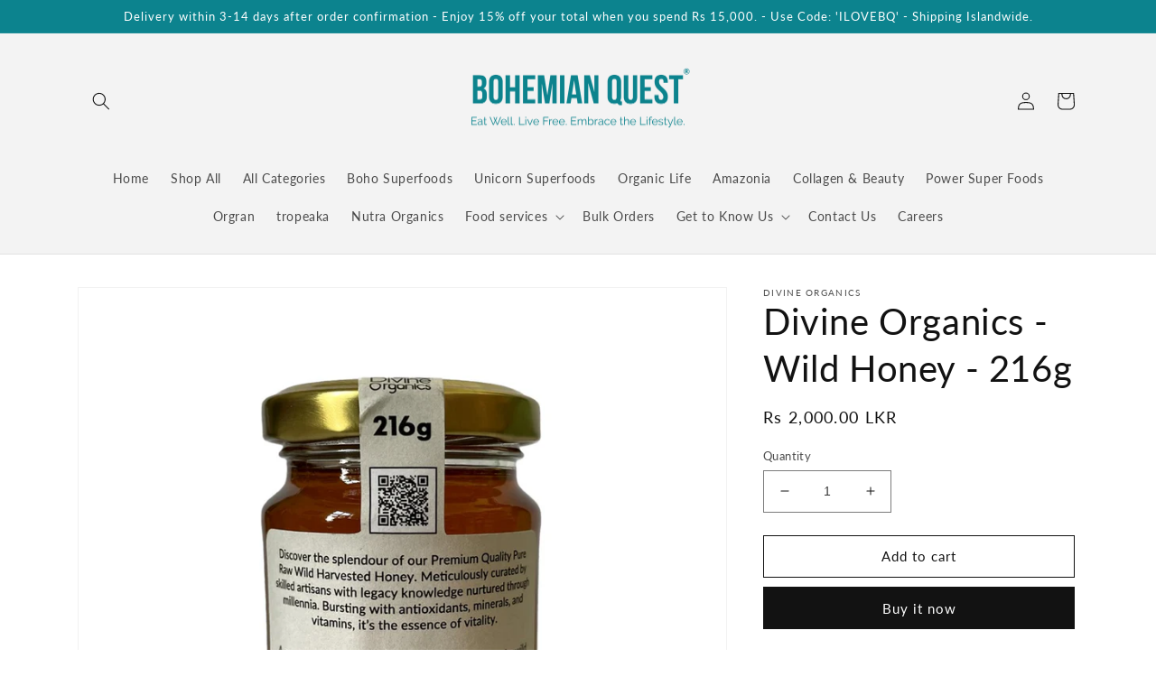

--- FILE ---
content_type: text/html; charset=utf-8
request_url: https://bohemianquest.com/products/divine-organics-wild-honey-212g
body_size: 30449
content:
<!doctype html>
<html class="no-js" lang="en">
  <head>
    <meta charset="utf-8">
    <meta http-equiv="X-UA-Compatible" content="IE=edge">
    <meta name="viewport" content="width=device-width,initial-scale=1">
    <meta name="theme-color" content="">
    <link rel="canonical" href="https://bohemianquest.com/products/divine-organics-wild-honey-212g">
    <link rel="preconnect" href="https://cdn.shopify.com" crossorigin><link rel="icon" type="image/png" href="//bohemianquest.com/cdn/shop/files/Favicon_93d4b1a2-1072-479b-94dd-d417d6652538.png?crop=center&height=32&v=1664545330&width=32"><link rel="preconnect" href="https://fonts.shopifycdn.com" crossorigin><title>
      Divine Organics - Wild Honey - 216g
 &ndash; Bohemian Quest</title>

    
      <meta name="description" content="Anticipated delivery timeframe is between 3 to 7 days from the date of order confirmation.">
    

    

<meta property="og:site_name" content="Bohemian Quest">
<meta property="og:url" content="https://bohemianquest.com/products/divine-organics-wild-honey-212g">
<meta property="og:title" content="Divine Organics - Wild Honey - 216g">
<meta property="og:type" content="product">
<meta property="og:description" content="Anticipated delivery timeframe is between 3 to 7 days from the date of order confirmation."><meta property="og:image" content="http://bohemianquest.com/cdn/shop/files/WhatsApp_Image_2024-10-01_at_10.32.55.jpg?v=1727762143">
  <meta property="og:image:secure_url" content="https://bohemianquest.com/cdn/shop/files/WhatsApp_Image_2024-10-01_at_10.32.55.jpg?v=1727762143">
  <meta property="og:image:width" content="1080">
  <meta property="og:image:height" content="1080"><meta property="og:price:amount" content="2,000.00">
  <meta property="og:price:currency" content="LKR"><meta name="twitter:card" content="summary_large_image">
<meta name="twitter:title" content="Divine Organics - Wild Honey - 216g">
<meta name="twitter:description" content="Anticipated delivery timeframe is between 3 to 7 days from the date of order confirmation.">


    <script src="//bohemianquest.com/cdn/shop/t/1/assets/global.js?v=149496944046504657681663672973" defer="defer"></script>
    <script>window.performance && window.performance.mark && window.performance.mark('shopify.content_for_header.start');</script><meta name="google-site-verification" content="IJm1cIKGrfAi3bnSiZaETakEavbWTejJW8kGeN57WwI">
<meta name="facebook-domain-verification" content="qsu7qtosd9fjkn1zzg9y95sglaxqyu">
<meta id="shopify-digital-wallet" name="shopify-digital-wallet" content="/66509668571/digital_wallets/dialog">
<link rel="alternate" type="application/json+oembed" href="https://bohemianquest.com/products/divine-organics-wild-honey-212g.oembed">
<script async="async" src="/checkouts/internal/preloads.js?locale=en-LK"></script>
<script id="shopify-features" type="application/json">{"accessToken":"82f2a7fd1274398f38e76ec49423a89d","betas":["rich-media-storefront-analytics"],"domain":"bohemianquest.com","predictiveSearch":true,"shopId":66509668571,"locale":"en"}</script>
<script>var Shopify = Shopify || {};
Shopify.shop = "bohemianquest.myshopify.com";
Shopify.locale = "en";
Shopify.currency = {"active":"LKR","rate":"1.0"};
Shopify.country = "LK";
Shopify.theme = {"name":"Dawn","id":135511081179,"schema_name":"Dawn","schema_version":"7.0.0","theme_store_id":887,"role":"main"};
Shopify.theme.handle = "null";
Shopify.theme.style = {"id":null,"handle":null};
Shopify.cdnHost = "bohemianquest.com/cdn";
Shopify.routes = Shopify.routes || {};
Shopify.routes.root = "/";</script>
<script type="module">!function(o){(o.Shopify=o.Shopify||{}).modules=!0}(window);</script>
<script>!function(o){function n(){var o=[];function n(){o.push(Array.prototype.slice.apply(arguments))}return n.q=o,n}var t=o.Shopify=o.Shopify||{};t.loadFeatures=n(),t.autoloadFeatures=n()}(window);</script>
<script id="shop-js-analytics" type="application/json">{"pageType":"product"}</script>
<script defer="defer" async type="module" src="//bohemianquest.com/cdn/shopifycloud/shop-js/modules/v2/client.init-shop-cart-sync_BN7fPSNr.en.esm.js"></script>
<script defer="defer" async type="module" src="//bohemianquest.com/cdn/shopifycloud/shop-js/modules/v2/chunk.common_Cbph3Kss.esm.js"></script>
<script defer="defer" async type="module" src="//bohemianquest.com/cdn/shopifycloud/shop-js/modules/v2/chunk.modal_DKumMAJ1.esm.js"></script>
<script type="module">
  await import("//bohemianquest.com/cdn/shopifycloud/shop-js/modules/v2/client.init-shop-cart-sync_BN7fPSNr.en.esm.js");
await import("//bohemianquest.com/cdn/shopifycloud/shop-js/modules/v2/chunk.common_Cbph3Kss.esm.js");
await import("//bohemianquest.com/cdn/shopifycloud/shop-js/modules/v2/chunk.modal_DKumMAJ1.esm.js");

  window.Shopify.SignInWithShop?.initShopCartSync?.({"fedCMEnabled":true,"windoidEnabled":true});

</script>
<script id="__st">var __st={"a":66509668571,"offset":19800,"reqid":"2e3edef3-2cc0-4896-b3cf-2dd5f89604c6-1770096529","pageurl":"bohemianquest.com\/products\/divine-organics-wild-honey-212g","u":"4ae81b3c682f","p":"product","rtyp":"product","rid":7854584299739};</script>
<script>window.ShopifyPaypalV4VisibilityTracking = true;</script>
<script id="captcha-bootstrap">!function(){'use strict';const t='contact',e='account',n='new_comment',o=[[t,t],['blogs',n],['comments',n],[t,'customer']],c=[[e,'customer_login'],[e,'guest_login'],[e,'recover_customer_password'],[e,'create_customer']],r=t=>t.map((([t,e])=>`form[action*='/${t}']:not([data-nocaptcha='true']) input[name='form_type'][value='${e}']`)).join(','),a=t=>()=>t?[...document.querySelectorAll(t)].map((t=>t.form)):[];function s(){const t=[...o],e=r(t);return a(e)}const i='password',u='form_key',d=['recaptcha-v3-token','g-recaptcha-response','h-captcha-response',i],f=()=>{try{return window.sessionStorage}catch{return}},m='__shopify_v',_=t=>t.elements[u];function p(t,e,n=!1){try{const o=window.sessionStorage,c=JSON.parse(o.getItem(e)),{data:r}=function(t){const{data:e,action:n}=t;return t[m]||n?{data:e,action:n}:{data:t,action:n}}(c);for(const[e,n]of Object.entries(r))t.elements[e]&&(t.elements[e].value=n);n&&o.removeItem(e)}catch(o){console.error('form repopulation failed',{error:o})}}const l='form_type',E='cptcha';function T(t){t.dataset[E]=!0}const w=window,h=w.document,L='Shopify',v='ce_forms',y='captcha';let A=!1;((t,e)=>{const n=(g='f06e6c50-85a8-45c8-87d0-21a2b65856fe',I='https://cdn.shopify.com/shopifycloud/storefront-forms-hcaptcha/ce_storefront_forms_captcha_hcaptcha.v1.5.2.iife.js',D={infoText:'Protected by hCaptcha',privacyText:'Privacy',termsText:'Terms'},(t,e,n)=>{const o=w[L][v],c=o.bindForm;if(c)return c(t,g,e,D).then(n);var r;o.q.push([[t,g,e,D],n]),r=I,A||(h.body.append(Object.assign(h.createElement('script'),{id:'captcha-provider',async:!0,src:r})),A=!0)});var g,I,D;w[L]=w[L]||{},w[L][v]=w[L][v]||{},w[L][v].q=[],w[L][y]=w[L][y]||{},w[L][y].protect=function(t,e){n(t,void 0,e),T(t)},Object.freeze(w[L][y]),function(t,e,n,w,h,L){const[v,y,A,g]=function(t,e,n){const i=e?o:[],u=t?c:[],d=[...i,...u],f=r(d),m=r(i),_=r(d.filter((([t,e])=>n.includes(e))));return[a(f),a(m),a(_),s()]}(w,h,L),I=t=>{const e=t.target;return e instanceof HTMLFormElement?e:e&&e.form},D=t=>v().includes(t);t.addEventListener('submit',(t=>{const e=I(t);if(!e)return;const n=D(e)&&!e.dataset.hcaptchaBound&&!e.dataset.recaptchaBound,o=_(e),c=g().includes(e)&&(!o||!o.value);(n||c)&&t.preventDefault(),c&&!n&&(function(t){try{if(!f())return;!function(t){const e=f();if(!e)return;const n=_(t);if(!n)return;const o=n.value;o&&e.removeItem(o)}(t);const e=Array.from(Array(32),(()=>Math.random().toString(36)[2])).join('');!function(t,e){_(t)||t.append(Object.assign(document.createElement('input'),{type:'hidden',name:u})),t.elements[u].value=e}(t,e),function(t,e){const n=f();if(!n)return;const o=[...t.querySelectorAll(`input[type='${i}']`)].map((({name:t})=>t)),c=[...d,...o],r={};for(const[a,s]of new FormData(t).entries())c.includes(a)||(r[a]=s);n.setItem(e,JSON.stringify({[m]:1,action:t.action,data:r}))}(t,e)}catch(e){console.error('failed to persist form',e)}}(e),e.submit())}));const S=(t,e)=>{t&&!t.dataset[E]&&(n(t,e.some((e=>e===t))),T(t))};for(const o of['focusin','change'])t.addEventListener(o,(t=>{const e=I(t);D(e)&&S(e,y())}));const B=e.get('form_key'),M=e.get(l),P=B&&M;t.addEventListener('DOMContentLoaded',(()=>{const t=y();if(P)for(const e of t)e.elements[l].value===M&&p(e,B);[...new Set([...A(),...v().filter((t=>'true'===t.dataset.shopifyCaptcha))])].forEach((e=>S(e,t)))}))}(h,new URLSearchParams(w.location.search),n,t,e,['guest_login'])})(!0,!0)}();</script>
<script integrity="sha256-4kQ18oKyAcykRKYeNunJcIwy7WH5gtpwJnB7kiuLZ1E=" data-source-attribution="shopify.loadfeatures" defer="defer" src="//bohemianquest.com/cdn/shopifycloud/storefront/assets/storefront/load_feature-a0a9edcb.js" crossorigin="anonymous"></script>
<script data-source-attribution="shopify.dynamic_checkout.dynamic.init">var Shopify=Shopify||{};Shopify.PaymentButton=Shopify.PaymentButton||{isStorefrontPortableWallets:!0,init:function(){window.Shopify.PaymentButton.init=function(){};var t=document.createElement("script");t.src="https://bohemianquest.com/cdn/shopifycloud/portable-wallets/latest/portable-wallets.en.js",t.type="module",document.head.appendChild(t)}};
</script>
<script data-source-attribution="shopify.dynamic_checkout.buyer_consent">
  function portableWalletsHideBuyerConsent(e){var t=document.getElementById("shopify-buyer-consent"),n=document.getElementById("shopify-subscription-policy-button");t&&n&&(t.classList.add("hidden"),t.setAttribute("aria-hidden","true"),n.removeEventListener("click",e))}function portableWalletsShowBuyerConsent(e){var t=document.getElementById("shopify-buyer-consent"),n=document.getElementById("shopify-subscription-policy-button");t&&n&&(t.classList.remove("hidden"),t.removeAttribute("aria-hidden"),n.addEventListener("click",e))}window.Shopify?.PaymentButton&&(window.Shopify.PaymentButton.hideBuyerConsent=portableWalletsHideBuyerConsent,window.Shopify.PaymentButton.showBuyerConsent=portableWalletsShowBuyerConsent);
</script>
<script>
  function portableWalletsCleanup(e){e&&e.src&&console.error("Failed to load portable wallets script "+e.src);var t=document.querySelectorAll("shopify-accelerated-checkout .shopify-payment-button__skeleton, shopify-accelerated-checkout-cart .wallet-cart-button__skeleton"),e=document.getElementById("shopify-buyer-consent");for(let e=0;e<t.length;e++)t[e].remove();e&&e.remove()}function portableWalletsNotLoadedAsModule(e){e instanceof ErrorEvent&&"string"==typeof e.message&&e.message.includes("import.meta")&&"string"==typeof e.filename&&e.filename.includes("portable-wallets")&&(window.removeEventListener("error",portableWalletsNotLoadedAsModule),window.Shopify.PaymentButton.failedToLoad=e,"loading"===document.readyState?document.addEventListener("DOMContentLoaded",window.Shopify.PaymentButton.init):window.Shopify.PaymentButton.init())}window.addEventListener("error",portableWalletsNotLoadedAsModule);
</script>

<script type="module" src="https://bohemianquest.com/cdn/shopifycloud/portable-wallets/latest/portable-wallets.en.js" onError="portableWalletsCleanup(this)" crossorigin="anonymous"></script>
<script nomodule>
  document.addEventListener("DOMContentLoaded", portableWalletsCleanup);
</script>

<link id="shopify-accelerated-checkout-styles" rel="stylesheet" media="screen" href="https://bohemianquest.com/cdn/shopifycloud/portable-wallets/latest/accelerated-checkout-backwards-compat.css" crossorigin="anonymous">
<style id="shopify-accelerated-checkout-cart">
        #shopify-buyer-consent {
  margin-top: 1em;
  display: inline-block;
  width: 100%;
}

#shopify-buyer-consent.hidden {
  display: none;
}

#shopify-subscription-policy-button {
  background: none;
  border: none;
  padding: 0;
  text-decoration: underline;
  font-size: inherit;
  cursor: pointer;
}

#shopify-subscription-policy-button::before {
  box-shadow: none;
}

      </style>
<script id="sections-script" data-sections="header,footer" defer="defer" src="//bohemianquest.com/cdn/shop/t/1/compiled_assets/scripts.js?v=170"></script>
<script>window.performance && window.performance.mark && window.performance.mark('shopify.content_for_header.end');</script>


    <style data-shopify>
      @font-face {
  font-family: Lato;
  font-weight: 400;
  font-style: normal;
  font-display: swap;
  src: url("//bohemianquest.com/cdn/fonts/lato/lato_n4.c3b93d431f0091c8be23185e15c9d1fee1e971c5.woff2") format("woff2"),
       url("//bohemianquest.com/cdn/fonts/lato/lato_n4.d5c00c781efb195594fd2fd4ad04f7882949e327.woff") format("woff");
}

      @font-face {
  font-family: Lato;
  font-weight: 700;
  font-style: normal;
  font-display: swap;
  src: url("//bohemianquest.com/cdn/fonts/lato/lato_n7.900f219bc7337bc57a7a2151983f0a4a4d9d5dcf.woff2") format("woff2"),
       url("//bohemianquest.com/cdn/fonts/lato/lato_n7.a55c60751adcc35be7c4f8a0313f9698598612ee.woff") format("woff");
}

      @font-face {
  font-family: Lato;
  font-weight: 400;
  font-style: italic;
  font-display: swap;
  src: url("//bohemianquest.com/cdn/fonts/lato/lato_i4.09c847adc47c2fefc3368f2e241a3712168bc4b6.woff2") format("woff2"),
       url("//bohemianquest.com/cdn/fonts/lato/lato_i4.3c7d9eb6c1b0a2bf62d892c3ee4582b016d0f30c.woff") format("woff");
}

      @font-face {
  font-family: Lato;
  font-weight: 700;
  font-style: italic;
  font-display: swap;
  src: url("//bohemianquest.com/cdn/fonts/lato/lato_i7.16ba75868b37083a879b8dd9f2be44e067dfbf92.woff2") format("woff2"),
       url("//bohemianquest.com/cdn/fonts/lato/lato_i7.4c07c2b3b7e64ab516aa2f2081d2bb0366b9dce8.woff") format("woff");
}

      @font-face {
  font-family: Lato;
  font-weight: 400;
  font-style: normal;
  font-display: swap;
  src: url("//bohemianquest.com/cdn/fonts/lato/lato_n4.c3b93d431f0091c8be23185e15c9d1fee1e971c5.woff2") format("woff2"),
       url("//bohemianquest.com/cdn/fonts/lato/lato_n4.d5c00c781efb195594fd2fd4ad04f7882949e327.woff") format("woff");
}


      :root {
        --font-body-family: Lato, sans-serif;
        --font-body-style: normal;
        --font-body-weight: 400;
        --font-body-weight-bold: 700;

        --font-heading-family: Lato, sans-serif;
        --font-heading-style: normal;
        --font-heading-weight: 400;

        --font-body-scale: 1.0;
        --font-heading-scale: 1.0;

        --color-base-text: 18, 18, 18;
        --color-shadow: 18, 18, 18;
        --color-base-background-1: 255, 255, 255;
        --color-base-background-2: 243, 243, 243;
        --color-base-solid-button-labels: 255, 255, 255;
        --color-base-outline-button-labels: 18, 18, 18;
        --color-base-accent-1: 18, 18, 18;
        --color-base-accent-2: 12, 131, 142;
        --payment-terms-background-color: #ffffff;

        --gradient-base-background-1: #ffffff;
        --gradient-base-background-2: #f3f3f3;
        --gradient-base-accent-1: #121212;
        --gradient-base-accent-2: #0c838e;

        --media-padding: px;
        --media-border-opacity: 0.05;
        --media-border-width: 1px;
        --media-radius: 0px;
        --media-shadow-opacity: 0.0;
        --media-shadow-horizontal-offset: 0px;
        --media-shadow-vertical-offset: 4px;
        --media-shadow-blur-radius: 5px;
        --media-shadow-visible: 0;

        --page-width: 120rem;
        --page-width-margin: 0rem;

        --product-card-image-padding: 0.0rem;
        --product-card-corner-radius: 0.0rem;
        --product-card-text-alignment: left;
        --product-card-border-width: 0.0rem;
        --product-card-border-opacity: 0.1;
        --product-card-shadow-opacity: 0.0;
        --product-card-shadow-visible: 0;
        --product-card-shadow-horizontal-offset: 0.0rem;
        --product-card-shadow-vertical-offset: 0.4rem;
        --product-card-shadow-blur-radius: 0.5rem;

        --collection-card-image-padding: 0.0rem;
        --collection-card-corner-radius: 0.0rem;
        --collection-card-text-alignment: left;
        --collection-card-border-width: 0.0rem;
        --collection-card-border-opacity: 0.1;
        --collection-card-shadow-opacity: 0.0;
        --collection-card-shadow-visible: 0;
        --collection-card-shadow-horizontal-offset: 0.0rem;
        --collection-card-shadow-vertical-offset: 0.4rem;
        --collection-card-shadow-blur-radius: 0.5rem;

        --blog-card-image-padding: 0.0rem;
        --blog-card-corner-radius: 0.0rem;
        --blog-card-text-alignment: left;
        --blog-card-border-width: 0.0rem;
        --blog-card-border-opacity: 0.1;
        --blog-card-shadow-opacity: 0.0;
        --blog-card-shadow-visible: 0;
        --blog-card-shadow-horizontal-offset: 0.0rem;
        --blog-card-shadow-vertical-offset: 0.4rem;
        --blog-card-shadow-blur-radius: 0.5rem;

        --badge-corner-radius: 4.0rem;

        --popup-border-width: 1px;
        --popup-border-opacity: 0.1;
        --popup-corner-radius: 0px;
        --popup-shadow-opacity: 0.0;
        --popup-shadow-horizontal-offset: 0px;
        --popup-shadow-vertical-offset: 4px;
        --popup-shadow-blur-radius: 5px;

        --drawer-border-width: 1px;
        --drawer-border-opacity: 0.1;
        --drawer-shadow-opacity: 0.0;
        --drawer-shadow-horizontal-offset: 0px;
        --drawer-shadow-vertical-offset: 4px;
        --drawer-shadow-blur-radius: 5px;

        --spacing-sections-desktop: 0px;
        --spacing-sections-mobile: 0px;

        --grid-desktop-vertical-spacing: 8px;
        --grid-desktop-horizontal-spacing: 8px;
        --grid-mobile-vertical-spacing: 4px;
        --grid-mobile-horizontal-spacing: 4px;

        --text-boxes-border-opacity: 0.1;
        --text-boxes-border-width: 0px;
        --text-boxes-radius: 0px;
        --text-boxes-shadow-opacity: 0.0;
        --text-boxes-shadow-visible: 0;
        --text-boxes-shadow-horizontal-offset: 0px;
        --text-boxes-shadow-vertical-offset: 4px;
        --text-boxes-shadow-blur-radius: 5px;

        --buttons-radius: 0px;
        --buttons-radius-outset: 0px;
        --buttons-border-width: 1px;
        --buttons-border-opacity: 1.0;
        --buttons-shadow-opacity: 0.0;
        --buttons-shadow-visible: 0;
        --buttons-shadow-horizontal-offset: 0px;
        --buttons-shadow-vertical-offset: 4px;
        --buttons-shadow-blur-radius: 5px;
        --buttons-border-offset: 0px;

        --inputs-radius: 0px;
        --inputs-border-width: 1px;
        --inputs-border-opacity: 0.55;
        --inputs-shadow-opacity: 0.0;
        --inputs-shadow-horizontal-offset: 0px;
        --inputs-margin-offset: 0px;
        --inputs-shadow-vertical-offset: 4px;
        --inputs-shadow-blur-radius: 5px;
        --inputs-radius-outset: 0px;

        --variant-pills-radius: 40px;
        --variant-pills-border-width: 1px;
        --variant-pills-border-opacity: 0.55;
        --variant-pills-shadow-opacity: 0.0;
        --variant-pills-shadow-horizontal-offset: 0px;
        --variant-pills-shadow-vertical-offset: 4px;
        --variant-pills-shadow-blur-radius: 5px;
      }

      *,
      *::before,
      *::after {
        box-sizing: inherit;
      }

      html {
        box-sizing: border-box;
        font-size: calc(var(--font-body-scale) * 62.5%);
        height: 100%;
      }

      body {
        display: grid;
        grid-template-rows: auto auto 1fr auto;
        grid-template-columns: 100%;
        min-height: 100%;
        margin: 0;
        font-size: 1.5rem;
        letter-spacing: 0.06rem;
        line-height: calc(1 + 0.8 / var(--font-body-scale));
        font-family: var(--font-body-family);
        font-style: var(--font-body-style);
        font-weight: var(--font-body-weight);
      }

      @media screen and (min-width: 750px) {
        body {
          font-size: 1.6rem;
        }
      }
    </style>

    <link href="//bohemianquest.com/cdn/shop/t/1/assets/base.css?v=106997162017984916431663672989" rel="stylesheet" type="text/css" media="all" />
<link rel="preload" as="font" href="//bohemianquest.com/cdn/fonts/lato/lato_n4.c3b93d431f0091c8be23185e15c9d1fee1e971c5.woff2" type="font/woff2" crossorigin><link rel="preload" as="font" href="//bohemianquest.com/cdn/fonts/lato/lato_n4.c3b93d431f0091c8be23185e15c9d1fee1e971c5.woff2" type="font/woff2" crossorigin><link rel="stylesheet" href="//bohemianquest.com/cdn/shop/t/1/assets/component-predictive-search.css?v=83512081251802922551663672969" media="print" onload="this.media='all'"><script>document.documentElement.className = document.documentElement.className.replace('no-js', 'js');
    if (Shopify.designMode) {
      document.documentElement.classList.add('shopify-design-mode');
    }
    </script>
  <script src="https://cdn.shopify.com/extensions/019b97b0-6350-7631-8123-95494b086580/socialwidget-instafeed-78/assets/social-widget.min.js" type="text/javascript" defer="defer"></script>
<link href="https://monorail-edge.shopifysvc.com" rel="dns-prefetch">
<script>(function(){if ("sendBeacon" in navigator && "performance" in window) {try {var session_token_from_headers = performance.getEntriesByType('navigation')[0].serverTiming.find(x => x.name == '_s').description;} catch {var session_token_from_headers = undefined;}var session_cookie_matches = document.cookie.match(/_shopify_s=([^;]*)/);var session_token_from_cookie = session_cookie_matches && session_cookie_matches.length === 2 ? session_cookie_matches[1] : "";var session_token = session_token_from_headers || session_token_from_cookie || "";function handle_abandonment_event(e) {var entries = performance.getEntries().filter(function(entry) {return /monorail-edge.shopifysvc.com/.test(entry.name);});if (!window.abandonment_tracked && entries.length === 0) {window.abandonment_tracked = true;var currentMs = Date.now();var navigation_start = performance.timing.navigationStart;var payload = {shop_id: 66509668571,url: window.location.href,navigation_start,duration: currentMs - navigation_start,session_token,page_type: "product"};window.navigator.sendBeacon("https://monorail-edge.shopifysvc.com/v1/produce", JSON.stringify({schema_id: "online_store_buyer_site_abandonment/1.1",payload: payload,metadata: {event_created_at_ms: currentMs,event_sent_at_ms: currentMs}}));}}window.addEventListener('pagehide', handle_abandonment_event);}}());</script>
<script id="web-pixels-manager-setup">(function e(e,d,r,n,o){if(void 0===o&&(o={}),!Boolean(null===(a=null===(i=window.Shopify)||void 0===i?void 0:i.analytics)||void 0===a?void 0:a.replayQueue)){var i,a;window.Shopify=window.Shopify||{};var t=window.Shopify;t.analytics=t.analytics||{};var s=t.analytics;s.replayQueue=[],s.publish=function(e,d,r){return s.replayQueue.push([e,d,r]),!0};try{self.performance.mark("wpm:start")}catch(e){}var l=function(){var e={modern:/Edge?\/(1{2}[4-9]|1[2-9]\d|[2-9]\d{2}|\d{4,})\.\d+(\.\d+|)|Firefox\/(1{2}[4-9]|1[2-9]\d|[2-9]\d{2}|\d{4,})\.\d+(\.\d+|)|Chrom(ium|e)\/(9{2}|\d{3,})\.\d+(\.\d+|)|(Maci|X1{2}).+ Version\/(15\.\d+|(1[6-9]|[2-9]\d|\d{3,})\.\d+)([,.]\d+|)( \(\w+\)|)( Mobile\/\w+|) Safari\/|Chrome.+OPR\/(9{2}|\d{3,})\.\d+\.\d+|(CPU[ +]OS|iPhone[ +]OS|CPU[ +]iPhone|CPU IPhone OS|CPU iPad OS)[ +]+(15[._]\d+|(1[6-9]|[2-9]\d|\d{3,})[._]\d+)([._]\d+|)|Android:?[ /-](13[3-9]|1[4-9]\d|[2-9]\d{2}|\d{4,})(\.\d+|)(\.\d+|)|Android.+Firefox\/(13[5-9]|1[4-9]\d|[2-9]\d{2}|\d{4,})\.\d+(\.\d+|)|Android.+Chrom(ium|e)\/(13[3-9]|1[4-9]\d|[2-9]\d{2}|\d{4,})\.\d+(\.\d+|)|SamsungBrowser\/([2-9]\d|\d{3,})\.\d+/,legacy:/Edge?\/(1[6-9]|[2-9]\d|\d{3,})\.\d+(\.\d+|)|Firefox\/(5[4-9]|[6-9]\d|\d{3,})\.\d+(\.\d+|)|Chrom(ium|e)\/(5[1-9]|[6-9]\d|\d{3,})\.\d+(\.\d+|)([\d.]+$|.*Safari\/(?![\d.]+ Edge\/[\d.]+$))|(Maci|X1{2}).+ Version\/(10\.\d+|(1[1-9]|[2-9]\d|\d{3,})\.\d+)([,.]\d+|)( \(\w+\)|)( Mobile\/\w+|) Safari\/|Chrome.+OPR\/(3[89]|[4-9]\d|\d{3,})\.\d+\.\d+|(CPU[ +]OS|iPhone[ +]OS|CPU[ +]iPhone|CPU IPhone OS|CPU iPad OS)[ +]+(10[._]\d+|(1[1-9]|[2-9]\d|\d{3,})[._]\d+)([._]\d+|)|Android:?[ /-](13[3-9]|1[4-9]\d|[2-9]\d{2}|\d{4,})(\.\d+|)(\.\d+|)|Mobile Safari.+OPR\/([89]\d|\d{3,})\.\d+\.\d+|Android.+Firefox\/(13[5-9]|1[4-9]\d|[2-9]\d{2}|\d{4,})\.\d+(\.\d+|)|Android.+Chrom(ium|e)\/(13[3-9]|1[4-9]\d|[2-9]\d{2}|\d{4,})\.\d+(\.\d+|)|Android.+(UC? ?Browser|UCWEB|U3)[ /]?(15\.([5-9]|\d{2,})|(1[6-9]|[2-9]\d|\d{3,})\.\d+)\.\d+|SamsungBrowser\/(5\.\d+|([6-9]|\d{2,})\.\d+)|Android.+MQ{2}Browser\/(14(\.(9|\d{2,})|)|(1[5-9]|[2-9]\d|\d{3,})(\.\d+|))(\.\d+|)|K[Aa][Ii]OS\/(3\.\d+|([4-9]|\d{2,})\.\d+)(\.\d+|)/},d=e.modern,r=e.legacy,n=navigator.userAgent;return n.match(d)?"modern":n.match(r)?"legacy":"unknown"}(),u="modern"===l?"modern":"legacy",c=(null!=n?n:{modern:"",legacy:""})[u],f=function(e){return[e.baseUrl,"/wpm","/b",e.hashVersion,"modern"===e.buildTarget?"m":"l",".js"].join("")}({baseUrl:d,hashVersion:r,buildTarget:u}),m=function(e){var d=e.version,r=e.bundleTarget,n=e.surface,o=e.pageUrl,i=e.monorailEndpoint;return{emit:function(e){var a=e.status,t=e.errorMsg,s=(new Date).getTime(),l=JSON.stringify({metadata:{event_sent_at_ms:s},events:[{schema_id:"web_pixels_manager_load/3.1",payload:{version:d,bundle_target:r,page_url:o,status:a,surface:n,error_msg:t},metadata:{event_created_at_ms:s}}]});if(!i)return console&&console.warn&&console.warn("[Web Pixels Manager] No Monorail endpoint provided, skipping logging."),!1;try{return self.navigator.sendBeacon.bind(self.navigator)(i,l)}catch(e){}var u=new XMLHttpRequest;try{return u.open("POST",i,!0),u.setRequestHeader("Content-Type","text/plain"),u.send(l),!0}catch(e){return console&&console.warn&&console.warn("[Web Pixels Manager] Got an unhandled error while logging to Monorail."),!1}}}}({version:r,bundleTarget:l,surface:e.surface,pageUrl:self.location.href,monorailEndpoint:e.monorailEndpoint});try{o.browserTarget=l,function(e){var d=e.src,r=e.async,n=void 0===r||r,o=e.onload,i=e.onerror,a=e.sri,t=e.scriptDataAttributes,s=void 0===t?{}:t,l=document.createElement("script"),u=document.querySelector("head"),c=document.querySelector("body");if(l.async=n,l.src=d,a&&(l.integrity=a,l.crossOrigin="anonymous"),s)for(var f in s)if(Object.prototype.hasOwnProperty.call(s,f))try{l.dataset[f]=s[f]}catch(e){}if(o&&l.addEventListener("load",o),i&&l.addEventListener("error",i),u)u.appendChild(l);else{if(!c)throw new Error("Did not find a head or body element to append the script");c.appendChild(l)}}({src:f,async:!0,onload:function(){if(!function(){var e,d;return Boolean(null===(d=null===(e=window.Shopify)||void 0===e?void 0:e.analytics)||void 0===d?void 0:d.initialized)}()){var d=window.webPixelsManager.init(e)||void 0;if(d){var r=window.Shopify.analytics;r.replayQueue.forEach((function(e){var r=e[0],n=e[1],o=e[2];d.publishCustomEvent(r,n,o)})),r.replayQueue=[],r.publish=d.publishCustomEvent,r.visitor=d.visitor,r.initialized=!0}}},onerror:function(){return m.emit({status:"failed",errorMsg:"".concat(f," has failed to load")})},sri:function(e){var d=/^sha384-[A-Za-z0-9+/=]+$/;return"string"==typeof e&&d.test(e)}(c)?c:"",scriptDataAttributes:o}),m.emit({status:"loading"})}catch(e){m.emit({status:"failed",errorMsg:(null==e?void 0:e.message)||"Unknown error"})}}})({shopId: 66509668571,storefrontBaseUrl: "https://bohemianquest.com",extensionsBaseUrl: "https://extensions.shopifycdn.com/cdn/shopifycloud/web-pixels-manager",monorailEndpoint: "https://monorail-edge.shopifysvc.com/unstable/produce_batch",surface: "storefront-renderer",enabledBetaFlags: ["2dca8a86"],webPixelsConfigList: [{"id":"447250651","configuration":"{\"config\":\"{\\\"pixel_id\\\":\\\"G-KX9R2QNJ1Q\\\",\\\"target_country\\\":\\\"LK\\\",\\\"gtag_events\\\":[{\\\"type\\\":\\\"begin_checkout\\\",\\\"action_label\\\":\\\"G-KX9R2QNJ1Q\\\"},{\\\"type\\\":\\\"search\\\",\\\"action_label\\\":\\\"G-KX9R2QNJ1Q\\\"},{\\\"type\\\":\\\"view_item\\\",\\\"action_label\\\":[\\\"G-KX9R2QNJ1Q\\\",\\\"MC-B6VSZQX03F\\\"]},{\\\"type\\\":\\\"purchase\\\",\\\"action_label\\\":[\\\"G-KX9R2QNJ1Q\\\",\\\"MC-B6VSZQX03F\\\"]},{\\\"type\\\":\\\"page_view\\\",\\\"action_label\\\":[\\\"G-KX9R2QNJ1Q\\\",\\\"MC-B6VSZQX03F\\\"]},{\\\"type\\\":\\\"add_payment_info\\\",\\\"action_label\\\":\\\"G-KX9R2QNJ1Q\\\"},{\\\"type\\\":\\\"add_to_cart\\\",\\\"action_label\\\":\\\"G-KX9R2QNJ1Q\\\"}],\\\"enable_monitoring_mode\\\":false}\"}","eventPayloadVersion":"v1","runtimeContext":"OPEN","scriptVersion":"b2a88bafab3e21179ed38636efcd8a93","type":"APP","apiClientId":1780363,"privacyPurposes":[],"dataSharingAdjustments":{"protectedCustomerApprovalScopes":["read_customer_address","read_customer_email","read_customer_name","read_customer_personal_data","read_customer_phone"]}},{"id":"231145691","configuration":"{\"pixel_id\":\"726343363038966\",\"pixel_type\":\"facebook_pixel\",\"metaapp_system_user_token\":\"-\"}","eventPayloadVersion":"v1","runtimeContext":"OPEN","scriptVersion":"ca16bc87fe92b6042fbaa3acc2fbdaa6","type":"APP","apiClientId":2329312,"privacyPurposes":["ANALYTICS","MARKETING","SALE_OF_DATA"],"dataSharingAdjustments":{"protectedCustomerApprovalScopes":["read_customer_address","read_customer_email","read_customer_name","read_customer_personal_data","read_customer_phone"]}},{"id":"shopify-app-pixel","configuration":"{}","eventPayloadVersion":"v1","runtimeContext":"STRICT","scriptVersion":"0450","apiClientId":"shopify-pixel","type":"APP","privacyPurposes":["ANALYTICS","MARKETING"]},{"id":"shopify-custom-pixel","eventPayloadVersion":"v1","runtimeContext":"LAX","scriptVersion":"0450","apiClientId":"shopify-pixel","type":"CUSTOM","privacyPurposes":["ANALYTICS","MARKETING"]}],isMerchantRequest: false,initData: {"shop":{"name":"Bohemian Quest","paymentSettings":{"currencyCode":"LKR"},"myshopifyDomain":"bohemianquest.myshopify.com","countryCode":"LK","storefrontUrl":"https:\/\/bohemianquest.com"},"customer":null,"cart":null,"checkout":null,"productVariants":[{"price":{"amount":2000.0,"currencyCode":"LKR"},"product":{"title":"Divine Organics - Wild Honey - 216g","vendor":"Divine Organics","id":"7854584299739","untranslatedTitle":"Divine Organics - Wild Honey - 216g","url":"\/products\/divine-organics-wild-honey-212g","type":"Honey"},"id":"43463761887451","image":{"src":"\/\/bohemianquest.com\/cdn\/shop\/files\/WhatsApp_Image_2024-10-01_at_10.32.55.jpg?v=1727762143"},"sku":"","title":"Default Title","untranslatedTitle":"Default Title"}],"purchasingCompany":null},},"https://bohemianquest.com/cdn","3918e4e0wbf3ac3cepc5707306mb02b36c6",{"modern":"","legacy":""},{"shopId":"66509668571","storefrontBaseUrl":"https:\/\/bohemianquest.com","extensionBaseUrl":"https:\/\/extensions.shopifycdn.com\/cdn\/shopifycloud\/web-pixels-manager","surface":"storefront-renderer","enabledBetaFlags":"[\"2dca8a86\"]","isMerchantRequest":"false","hashVersion":"3918e4e0wbf3ac3cepc5707306mb02b36c6","publish":"custom","events":"[[\"page_viewed\",{}],[\"product_viewed\",{\"productVariant\":{\"price\":{\"amount\":2000.0,\"currencyCode\":\"LKR\"},\"product\":{\"title\":\"Divine Organics - Wild Honey - 216g\",\"vendor\":\"Divine Organics\",\"id\":\"7854584299739\",\"untranslatedTitle\":\"Divine Organics - Wild Honey - 216g\",\"url\":\"\/products\/divine-organics-wild-honey-212g\",\"type\":\"Honey\"},\"id\":\"43463761887451\",\"image\":{\"src\":\"\/\/bohemianquest.com\/cdn\/shop\/files\/WhatsApp_Image_2024-10-01_at_10.32.55.jpg?v=1727762143\"},\"sku\":\"\",\"title\":\"Default Title\",\"untranslatedTitle\":\"Default Title\"}}]]"});</script><script>
  window.ShopifyAnalytics = window.ShopifyAnalytics || {};
  window.ShopifyAnalytics.meta = window.ShopifyAnalytics.meta || {};
  window.ShopifyAnalytics.meta.currency = 'LKR';
  var meta = {"product":{"id":7854584299739,"gid":"gid:\/\/shopify\/Product\/7854584299739","vendor":"Divine Organics","type":"Honey","handle":"divine-organics-wild-honey-212g","variants":[{"id":43463761887451,"price":200000,"name":"Divine Organics - Wild Honey - 216g","public_title":null,"sku":""}],"remote":false},"page":{"pageType":"product","resourceType":"product","resourceId":7854584299739,"requestId":"2e3edef3-2cc0-4896-b3cf-2dd5f89604c6-1770096529"}};
  for (var attr in meta) {
    window.ShopifyAnalytics.meta[attr] = meta[attr];
  }
</script>
<script class="analytics">
  (function () {
    var customDocumentWrite = function(content) {
      var jquery = null;

      if (window.jQuery) {
        jquery = window.jQuery;
      } else if (window.Checkout && window.Checkout.$) {
        jquery = window.Checkout.$;
      }

      if (jquery) {
        jquery('body').append(content);
      }
    };

    var hasLoggedConversion = function(token) {
      if (token) {
        return document.cookie.indexOf('loggedConversion=' + token) !== -1;
      }
      return false;
    }

    var setCookieIfConversion = function(token) {
      if (token) {
        var twoMonthsFromNow = new Date(Date.now());
        twoMonthsFromNow.setMonth(twoMonthsFromNow.getMonth() + 2);

        document.cookie = 'loggedConversion=' + token + '; expires=' + twoMonthsFromNow;
      }
    }

    var trekkie = window.ShopifyAnalytics.lib = window.trekkie = window.trekkie || [];
    if (trekkie.integrations) {
      return;
    }
    trekkie.methods = [
      'identify',
      'page',
      'ready',
      'track',
      'trackForm',
      'trackLink'
    ];
    trekkie.factory = function(method) {
      return function() {
        var args = Array.prototype.slice.call(arguments);
        args.unshift(method);
        trekkie.push(args);
        return trekkie;
      };
    };
    for (var i = 0; i < trekkie.methods.length; i++) {
      var key = trekkie.methods[i];
      trekkie[key] = trekkie.factory(key);
    }
    trekkie.load = function(config) {
      trekkie.config = config || {};
      trekkie.config.initialDocumentCookie = document.cookie;
      var first = document.getElementsByTagName('script')[0];
      var script = document.createElement('script');
      script.type = 'text/javascript';
      script.onerror = function(e) {
        var scriptFallback = document.createElement('script');
        scriptFallback.type = 'text/javascript';
        scriptFallback.onerror = function(error) {
                var Monorail = {
      produce: function produce(monorailDomain, schemaId, payload) {
        var currentMs = new Date().getTime();
        var event = {
          schema_id: schemaId,
          payload: payload,
          metadata: {
            event_created_at_ms: currentMs,
            event_sent_at_ms: currentMs
          }
        };
        return Monorail.sendRequest("https://" + monorailDomain + "/v1/produce", JSON.stringify(event));
      },
      sendRequest: function sendRequest(endpointUrl, payload) {
        // Try the sendBeacon API
        if (window && window.navigator && typeof window.navigator.sendBeacon === 'function' && typeof window.Blob === 'function' && !Monorail.isIos12()) {
          var blobData = new window.Blob([payload], {
            type: 'text/plain'
          });

          if (window.navigator.sendBeacon(endpointUrl, blobData)) {
            return true;
          } // sendBeacon was not successful

        } // XHR beacon

        var xhr = new XMLHttpRequest();

        try {
          xhr.open('POST', endpointUrl);
          xhr.setRequestHeader('Content-Type', 'text/plain');
          xhr.send(payload);
        } catch (e) {
          console.log(e);
        }

        return false;
      },
      isIos12: function isIos12() {
        return window.navigator.userAgent.lastIndexOf('iPhone; CPU iPhone OS 12_') !== -1 || window.navigator.userAgent.lastIndexOf('iPad; CPU OS 12_') !== -1;
      }
    };
    Monorail.produce('monorail-edge.shopifysvc.com',
      'trekkie_storefront_load_errors/1.1',
      {shop_id: 66509668571,
      theme_id: 135511081179,
      app_name: "storefront",
      context_url: window.location.href,
      source_url: "//bohemianquest.com/cdn/s/trekkie.storefront.79098466c851f41c92951ae7d219bd75d823e9dd.min.js"});

        };
        scriptFallback.async = true;
        scriptFallback.src = '//bohemianquest.com/cdn/s/trekkie.storefront.79098466c851f41c92951ae7d219bd75d823e9dd.min.js';
        first.parentNode.insertBefore(scriptFallback, first);
      };
      script.async = true;
      script.src = '//bohemianquest.com/cdn/s/trekkie.storefront.79098466c851f41c92951ae7d219bd75d823e9dd.min.js';
      first.parentNode.insertBefore(script, first);
    };
    trekkie.load(
      {"Trekkie":{"appName":"storefront","development":false,"defaultAttributes":{"shopId":66509668571,"isMerchantRequest":null,"themeId":135511081179,"themeCityHash":"9071518389868725140","contentLanguage":"en","currency":"LKR","eventMetadataId":"3db08626-a256-4c52-878a-c3fd93e57961"},"isServerSideCookieWritingEnabled":true,"monorailRegion":"shop_domain","enabledBetaFlags":["65f19447","b5387b81"]},"Session Attribution":{},"S2S":{"facebookCapiEnabled":true,"source":"trekkie-storefront-renderer","apiClientId":580111}}
    );

    var loaded = false;
    trekkie.ready(function() {
      if (loaded) return;
      loaded = true;

      window.ShopifyAnalytics.lib = window.trekkie;

      var originalDocumentWrite = document.write;
      document.write = customDocumentWrite;
      try { window.ShopifyAnalytics.merchantGoogleAnalytics.call(this); } catch(error) {};
      document.write = originalDocumentWrite;

      window.ShopifyAnalytics.lib.page(null,{"pageType":"product","resourceType":"product","resourceId":7854584299739,"requestId":"2e3edef3-2cc0-4896-b3cf-2dd5f89604c6-1770096529","shopifyEmitted":true});

      var match = window.location.pathname.match(/checkouts\/(.+)\/(thank_you|post_purchase)/)
      var token = match? match[1]: undefined;
      if (!hasLoggedConversion(token)) {
        setCookieIfConversion(token);
        window.ShopifyAnalytics.lib.track("Viewed Product",{"currency":"LKR","variantId":43463761887451,"productId":7854584299739,"productGid":"gid:\/\/shopify\/Product\/7854584299739","name":"Divine Organics - Wild Honey - 216g","price":"2000.00","sku":"","brand":"Divine Organics","variant":null,"category":"Honey","nonInteraction":true,"remote":false},undefined,undefined,{"shopifyEmitted":true});
      window.ShopifyAnalytics.lib.track("monorail:\/\/trekkie_storefront_viewed_product\/1.1",{"currency":"LKR","variantId":43463761887451,"productId":7854584299739,"productGid":"gid:\/\/shopify\/Product\/7854584299739","name":"Divine Organics - Wild Honey - 216g","price":"2000.00","sku":"","brand":"Divine Organics","variant":null,"category":"Honey","nonInteraction":true,"remote":false,"referer":"https:\/\/bohemianquest.com\/products\/divine-organics-wild-honey-212g"});
      }
    });


        var eventsListenerScript = document.createElement('script');
        eventsListenerScript.async = true;
        eventsListenerScript.src = "//bohemianquest.com/cdn/shopifycloud/storefront/assets/shop_events_listener-3da45d37.js";
        document.getElementsByTagName('head')[0].appendChild(eventsListenerScript);

})();</script>
<script
  defer
  src="https://bohemianquest.com/cdn/shopifycloud/perf-kit/shopify-perf-kit-3.1.0.min.js"
  data-application="storefront-renderer"
  data-shop-id="66509668571"
  data-render-region="gcp-us-east1"
  data-page-type="product"
  data-theme-instance-id="135511081179"
  data-theme-name="Dawn"
  data-theme-version="7.0.0"
  data-monorail-region="shop_domain"
  data-resource-timing-sampling-rate="10"
  data-shs="true"
  data-shs-beacon="true"
  data-shs-export-with-fetch="true"
  data-shs-logs-sample-rate="1"
  data-shs-beacon-endpoint="https://bohemianquest.com/api/collect"
></script>
</head>

  <body class="gradient">
    <a class="skip-to-content-link button visually-hidden" href="#MainContent">
      Skip to content
    </a><div id="shopify-section-announcement-bar" class="shopify-section"><div class="announcement-bar color-accent-2 gradient" role="region" aria-label="Announcement" ><div class="page-width">
                <p class="announcement-bar__message center h5">
                  Delivery within 3-14 days after order confirmation - Enjoy 15% off your total when you spend Rs 15,000. - Use Code: &#39;ILOVEBQ&#39; - Shipping Islandwide.
</p>
              </div></div>
</div>
    <div id="shopify-section-header" class="shopify-section section-header"><link rel="stylesheet" href="//bohemianquest.com/cdn/shop/t/1/assets/component-list-menu.css?v=151968516119678728991663672977" media="print" onload="this.media='all'">
<link rel="stylesheet" href="//bohemianquest.com/cdn/shop/t/1/assets/component-search.css?v=96455689198851321781663672962" media="print" onload="this.media='all'">
<link rel="stylesheet" href="//bohemianquest.com/cdn/shop/t/1/assets/component-menu-drawer.css?v=182311192829367774911663672966" media="print" onload="this.media='all'">
<link rel="stylesheet" href="//bohemianquest.com/cdn/shop/t/1/assets/component-cart-notification.css?v=183358051719344305851663672958" media="print" onload="this.media='all'">
<link rel="stylesheet" href="//bohemianquest.com/cdn/shop/t/1/assets/component-cart-items.css?v=23917223812499722491663672992" media="print" onload="this.media='all'"><link rel="stylesheet" href="//bohemianquest.com/cdn/shop/t/1/assets/component-price.css?v=65402837579211014041663672965" media="print" onload="this.media='all'">
  <link rel="stylesheet" href="//bohemianquest.com/cdn/shop/t/1/assets/component-loading-overlay.css?v=167310470843593579841663672995" media="print" onload="this.media='all'"><noscript><link href="//bohemianquest.com/cdn/shop/t/1/assets/component-list-menu.css?v=151968516119678728991663672977" rel="stylesheet" type="text/css" media="all" /></noscript>
<noscript><link href="//bohemianquest.com/cdn/shop/t/1/assets/component-search.css?v=96455689198851321781663672962" rel="stylesheet" type="text/css" media="all" /></noscript>
<noscript><link href="//bohemianquest.com/cdn/shop/t/1/assets/component-menu-drawer.css?v=182311192829367774911663672966" rel="stylesheet" type="text/css" media="all" /></noscript>
<noscript><link href="//bohemianquest.com/cdn/shop/t/1/assets/component-cart-notification.css?v=183358051719344305851663672958" rel="stylesheet" type="text/css" media="all" /></noscript>
<noscript><link href="//bohemianquest.com/cdn/shop/t/1/assets/component-cart-items.css?v=23917223812499722491663672992" rel="stylesheet" type="text/css" media="all" /></noscript>

<style>
  header-drawer {
    justify-self: start;
    margin-left: -1.2rem;
  }

  .header__heading-logo {
    max-width: 250px;
  }

  @media screen and (min-width: 990px) {
    header-drawer {
      display: none;
    }
  }

  .menu-drawer-container {
    display: flex;
  }

  .list-menu {
    list-style: none;
    padding: 0;
    margin: 0;
  }

  .list-menu--inline {
    display: inline-flex;
    flex-wrap: wrap;
  }

  summary.list-menu__item {
    padding-right: 2.7rem;
  }

  .list-menu__item {
    display: flex;
    align-items: center;
    line-height: calc(1 + 0.3 / var(--font-body-scale));
  }

  .list-menu__item--link {
    text-decoration: none;
    padding-bottom: 1rem;
    padding-top: 1rem;
    line-height: calc(1 + 0.8 / var(--font-body-scale));
  }

  @media screen and (min-width: 750px) {
    .list-menu__item--link {
      padding-bottom: 0.5rem;
      padding-top: 0.5rem;
    }
  }
</style><style data-shopify>.header {
    padding-top: 10px;
    padding-bottom: 10px;
  }

  .section-header {
    margin-bottom: 0px;
  }

  @media screen and (min-width: 750px) {
    .section-header {
      margin-bottom: 0px;
    }
  }

  @media screen and (min-width: 990px) {
    .header {
      padding-top: 20px;
      padding-bottom: 20px;
    }
  }</style><script src="//bohemianquest.com/cdn/shop/t/1/assets/details-disclosure.js?v=153497636716254413831663672985" defer="defer"></script>
<script src="//bohemianquest.com/cdn/shop/t/1/assets/details-modal.js?v=4511761896672669691663672984" defer="defer"></script>
<script src="//bohemianquest.com/cdn/shop/t/1/assets/cart-notification.js?v=160453272920806432391663672965" defer="defer"></script><svg xmlns="http://www.w3.org/2000/svg" class="hidden">
  <symbol id="icon-search" viewbox="0 0 18 19" fill="none">
    <path fill-rule="evenodd" clip-rule="evenodd" d="M11.03 11.68A5.784 5.784 0 112.85 3.5a5.784 5.784 0 018.18 8.18zm.26 1.12a6.78 6.78 0 11.72-.7l5.4 5.4a.5.5 0 11-.71.7l-5.41-5.4z" fill="currentColor"/>
  </symbol>

  <symbol id="icon-close" class="icon icon-close" fill="none" viewBox="0 0 18 17">
    <path d="M.865 15.978a.5.5 0 00.707.707l7.433-7.431 7.579 7.282a.501.501 0 00.846-.37.5.5 0 00-.153-.351L9.712 8.546l7.417-7.416a.5.5 0 10-.707-.708L8.991 7.853 1.413.573a.5.5 0 10-.693.72l7.563 7.268-7.418 7.417z" fill="currentColor">
  </symbol>
</svg>
<sticky-header class="header-wrapper color-background-2 gradient header-wrapper--border-bottom">
  <header class="header header--top-center header--mobile-center page-width header--has-menu"><header-drawer data-breakpoint="tablet">
        <details id="Details-menu-drawer-container" class="menu-drawer-container">
          <summary class="header__icon header__icon--menu header__icon--summary link focus-inset" aria-label="Menu">
            <span>
              <svg xmlns="http://www.w3.org/2000/svg" aria-hidden="true" focusable="false" role="presentation" class="icon icon-hamburger" fill="none" viewBox="0 0 18 16">
  <path d="M1 .5a.5.5 0 100 1h15.71a.5.5 0 000-1H1zM.5 8a.5.5 0 01.5-.5h15.71a.5.5 0 010 1H1A.5.5 0 01.5 8zm0 7a.5.5 0 01.5-.5h15.71a.5.5 0 010 1H1a.5.5 0 01-.5-.5z" fill="currentColor">
</svg>

              <svg xmlns="http://www.w3.org/2000/svg" aria-hidden="true" focusable="false" role="presentation" class="icon icon-close" fill="none" viewBox="0 0 18 17">
  <path d="M.865 15.978a.5.5 0 00.707.707l7.433-7.431 7.579 7.282a.501.501 0 00.846-.37.5.5 0 00-.153-.351L9.712 8.546l7.417-7.416a.5.5 0 10-.707-.708L8.991 7.853 1.413.573a.5.5 0 10-.693.72l7.563 7.268-7.418 7.417z" fill="currentColor">
</svg>

            </span>
          </summary>
          <div id="menu-drawer" class="gradient menu-drawer motion-reduce" tabindex="-1">
            <div class="menu-drawer__inner-container">
              <div class="menu-drawer__navigation-container">
                <nav class="menu-drawer__navigation">
                  <ul class="menu-drawer__menu has-submenu list-menu" role="list"><li><a href="/" class="menu-drawer__menu-item list-menu__item link link--text focus-inset">
                            Home
                          </a></li><li><a href="/collections/all" class="menu-drawer__menu-item list-menu__item link link--text focus-inset">
                            Shop All
                          </a></li><li><a href="/collections" class="menu-drawer__menu-item list-menu__item link link--text focus-inset">
                            All Categories
                          </a></li><li><a href="/collections/boho-superfoods" class="menu-drawer__menu-item list-menu__item link link--text focus-inset">
                            Boho Superfoods
                          </a></li><li><a href="/collections/unicorn-superfoods" class="menu-drawer__menu-item list-menu__item link link--text focus-inset">
                            Unicorn Superfoods
                          </a></li><li><a href="/collections/organic-life" class="menu-drawer__menu-item list-menu__item link link--text focus-inset">
                            Organic Life
                          </a></li><li><a href="/collections/plant-protein" class="menu-drawer__menu-item list-menu__item link link--text focus-inset">
                            Amazonia
                          </a></li><li><a href="/collections/collagen" class="menu-drawer__menu-item list-menu__item link link--text focus-inset">
                            Collagen &amp; Beauty
                          </a></li><li><a href="/collections/power-super-foods" class="menu-drawer__menu-item list-menu__item link link--text focus-inset">
                            Power Super Foods
                          </a></li><li><a href="/collections/orgran" class="menu-drawer__menu-item list-menu__item link link--text focus-inset">
                            Orgran
                          </a></li><li><a href="/collections/tropeaka" class="menu-drawer__menu-item list-menu__item link link--text focus-inset">
                            tropeaka
                          </a></li><li><a href="/collections/nutra-organics-1" class="menu-drawer__menu-item list-menu__item link link--text focus-inset">
                            Nutra Organics
                          </a></li><li><details id="Details-menu-drawer-menu-item-13">
                            <summary class="menu-drawer__menu-item list-menu__item link link--text focus-inset">
                              Food services
                              <svg viewBox="0 0 14 10" fill="none" aria-hidden="true" focusable="false" role="presentation" class="icon icon-arrow" xmlns="http://www.w3.org/2000/svg">
  <path fill-rule="evenodd" clip-rule="evenodd" d="M8.537.808a.5.5 0 01.817-.162l4 4a.5.5 0 010 .708l-4 4a.5.5 0 11-.708-.708L11.793 5.5H1a.5.5 0 010-1h10.793L8.646 1.354a.5.5 0 01-.109-.546z" fill="currentColor">
</svg>

                              <svg aria-hidden="true" focusable="false" role="presentation" class="icon icon-caret" viewBox="0 0 10 6">
  <path fill-rule="evenodd" clip-rule="evenodd" d="M9.354.646a.5.5 0 00-.708 0L5 4.293 1.354.646a.5.5 0 00-.708.708l4 4a.5.5 0 00.708 0l4-4a.5.5 0 000-.708z" fill="currentColor">
</svg>

                            </summary>
                            <div id="link-food-services" class="menu-drawer__submenu has-submenu gradient motion-reduce" tabindex="-1">
                              <div class="menu-drawer__inner-submenu">
                                <button class="menu-drawer__close-button link link--text focus-inset" aria-expanded="true">
                                  <svg viewBox="0 0 14 10" fill="none" aria-hidden="true" focusable="false" role="presentation" class="icon icon-arrow" xmlns="http://www.w3.org/2000/svg">
  <path fill-rule="evenodd" clip-rule="evenodd" d="M8.537.808a.5.5 0 01.817-.162l4 4a.5.5 0 010 .708l-4 4a.5.5 0 11-.708-.708L11.793 5.5H1a.5.5 0 010-1h10.793L8.646 1.354a.5.5 0 01-.109-.546z" fill="currentColor">
</svg>

                                  Food services
                                </button>
                                <ul class="menu-drawer__menu list-menu" role="list" tabindex="-1"><li><a href="/collections/matcha" class="menu-drawer__menu-item link link--text list-menu__item focus-inset">
                                          Matcha
                                        </a></li><li><a href="/collections/funday-lollies" class="menu-drawer__menu-item link link--text list-menu__item focus-inset">
                                          Funday Lollies
                                        </a></li><li><a href="/collections/accessories" class="menu-drawer__menu-item link link--text list-menu__item focus-inset">
                                          Accessories
                                        </a></li><li><a href="/collections/coffee-by-fredericks" class="menu-drawer__menu-item link link--text list-menu__item focus-inset">
                                          Coffee By Frederick&#39;s
                                        </a></li><li><a href="/collections/packaging" class="menu-drawer__menu-item link link--text list-menu__item focus-inset">
                                          Packaging
                                        </a></li><li><a href="/collections/confectionery" class="menu-drawer__menu-item link link--text list-menu__item focus-inset">
                                          Confectionery
                                        </a></li><li><a href="/collections/juice" class="menu-drawer__menu-item link link--text list-menu__item focus-inset">
                                          Juice
                                        </a></li><li><a href="/collections/sodas" class="menu-drawer__menu-item link link--text list-menu__item focus-inset">
                                          Sodas
                                        </a></li><li><a href="/collections/alternative-milks" class="menu-drawer__menu-item link link--text list-menu__item focus-inset">
                                          Alternative Milks
                                        </a></li><li><a href="/collections/san-pellegrino" class="menu-drawer__menu-item link link--text list-menu__item focus-inset">
                                          San Pellegrino
                                        </a></li><li><a href="/collections/syrups" class="menu-drawer__menu-item link link--text list-menu__item focus-inset">
                                          Syrups
                                        </a></li></ul>
                              </div>
                            </div>
                          </details></li><li><a href="/pages/bulk-orders" class="menu-drawer__menu-item list-menu__item link link--text focus-inset">
                            Bulk Orders
                          </a></li><li><details id="Details-menu-drawer-menu-item-15">
                            <summary class="menu-drawer__menu-item list-menu__item link link--text focus-inset">
                              Get to Know Us
                              <svg viewBox="0 0 14 10" fill="none" aria-hidden="true" focusable="false" role="presentation" class="icon icon-arrow" xmlns="http://www.w3.org/2000/svg">
  <path fill-rule="evenodd" clip-rule="evenodd" d="M8.537.808a.5.5 0 01.817-.162l4 4a.5.5 0 010 .708l-4 4a.5.5 0 11-.708-.708L11.793 5.5H1a.5.5 0 010-1h10.793L8.646 1.354a.5.5 0 01-.109-.546z" fill="currentColor">
</svg>

                              <svg aria-hidden="true" focusable="false" role="presentation" class="icon icon-caret" viewBox="0 0 10 6">
  <path fill-rule="evenodd" clip-rule="evenodd" d="M9.354.646a.5.5 0 00-.708 0L5 4.293 1.354.646a.5.5 0 00-.708.708l4 4a.5.5 0 00.708 0l4-4a.5.5 0 000-.708z" fill="currentColor">
</svg>

                            </summary>
                            <div id="link-get-to-know-us" class="menu-drawer__submenu has-submenu gradient motion-reduce" tabindex="-1">
                              <div class="menu-drawer__inner-submenu">
                                <button class="menu-drawer__close-button link link--text focus-inset" aria-expanded="true">
                                  <svg viewBox="0 0 14 10" fill="none" aria-hidden="true" focusable="false" role="presentation" class="icon icon-arrow" xmlns="http://www.w3.org/2000/svg">
  <path fill-rule="evenodd" clip-rule="evenodd" d="M8.537.808a.5.5 0 01.817-.162l4 4a.5.5 0 010 .708l-4 4a.5.5 0 11-.708-.708L11.793 5.5H1a.5.5 0 010-1h10.793L8.646 1.354a.5.5 0 01-.109-.546z" fill="currentColor">
</svg>

                                  Get to Know Us
                                </button>
                                <ul class="menu-drawer__menu list-menu" role="list" tabindex="-1"><li><a href="/blogs/news" class="menu-drawer__menu-item link link--text list-menu__item focus-inset">
                                          BQ Blog
                                        </a></li></ul>
                              </div>
                            </div>
                          </details></li><li><a href="/pages/contact" class="menu-drawer__menu-item list-menu__item link link--text focus-inset">
                            Contact Us
                          </a></li><li><a href="/pages/careers" class="menu-drawer__menu-item list-menu__item link link--text focus-inset">
                            Careers
                          </a></li></ul>
                </nav>
                <div class="menu-drawer__utility-links"><a href="/account/login" class="menu-drawer__account link focus-inset h5">
                      <svg xmlns="http://www.w3.org/2000/svg" aria-hidden="true" focusable="false" role="presentation" class="icon icon-account" fill="none" viewBox="0 0 18 19">
  <path fill-rule="evenodd" clip-rule="evenodd" d="M6 4.5a3 3 0 116 0 3 3 0 01-6 0zm3-4a4 4 0 100 8 4 4 0 000-8zm5.58 12.15c1.12.82 1.83 2.24 1.91 4.85H1.51c.08-2.6.79-4.03 1.9-4.85C4.66 11.75 6.5 11.5 9 11.5s4.35.26 5.58 1.15zM9 10.5c-2.5 0-4.65.24-6.17 1.35C1.27 12.98.5 14.93.5 18v.5h17V18c0-3.07-.77-5.02-2.33-6.15-1.52-1.1-3.67-1.35-6.17-1.35z" fill="currentColor">
</svg>

Log in</a><ul class="list list-social list-unstyled" role="list"><li class="list-social__item">
                        <a href="https://www.facebook.com/profile.php?id=61557872264930" class="list-social__link link"><svg aria-hidden="true" focusable="false" role="presentation" class="icon icon-facebook" viewBox="0 0 18 18">
  <path fill="currentColor" d="M16.42.61c.27 0 .5.1.69.28.19.2.28.42.28.7v15.44c0 .27-.1.5-.28.69a.94.94 0 01-.7.28h-4.39v-6.7h2.25l.31-2.65h-2.56v-1.7c0-.4.1-.72.28-.93.18-.2.5-.32 1-.32h1.37V3.35c-.6-.06-1.27-.1-2.01-.1-1.01 0-1.83.3-2.45.9-.62.6-.93 1.44-.93 2.53v1.97H7.04v2.65h2.24V18H.98c-.28 0-.5-.1-.7-.28a.94.94 0 01-.28-.7V1.59c0-.27.1-.5.28-.69a.94.94 0 01.7-.28h15.44z">
</svg>
<span class="visually-hidden">Facebook</span>
                        </a>
                      </li><li class="list-social__item">
                        <a href="https://www.pinterest.com/bohemianquest/" class="list-social__link link"><svg aria-hidden="true" focusable="false" role="presentation" class="icon icon-pinterest" viewBox="0 0 17 18">
  <path fill="currentColor" d="M8.48.58a8.42 8.42 0 015.9 2.45 8.42 8.42 0 011.33 10.08 8.28 8.28 0 01-7.23 4.16 8.5 8.5 0 01-2.37-.32c.42-.68.7-1.29.85-1.8l.59-2.29c.14.28.41.52.8.73.4.2.8.31 1.24.31.87 0 1.65-.25 2.34-.75a4.87 4.87 0 001.6-2.05 7.3 7.3 0 00.56-2.93c0-1.3-.5-2.41-1.49-3.36a5.27 5.27 0 00-3.8-1.43c-.93 0-1.8.16-2.58.48A5.23 5.23 0 002.85 8.6c0 .75.14 1.41.43 1.98.28.56.7.96 1.27 1.2.1.04.19.04.26 0 .07-.03.12-.1.15-.2l.18-.68c.05-.15.02-.3-.11-.45a2.35 2.35 0 01-.57-1.63A3.96 3.96 0 018.6 4.8c1.09 0 1.94.3 2.54.89.61.6.92 1.37.92 2.32 0 .8-.11 1.54-.33 2.21a3.97 3.97 0 01-.93 1.62c-.4.4-.87.6-1.4.6-.43 0-.78-.15-1.06-.47-.27-.32-.36-.7-.26-1.13a111.14 111.14 0 01.47-1.6l.18-.73c.06-.26.09-.47.09-.65 0-.36-.1-.66-.28-.89-.2-.23-.47-.35-.83-.35-.45 0-.83.2-1.13.62-.3.41-.46.93-.46 1.56a4.1 4.1 0 00.18 1.15l.06.15c-.6 2.58-.95 4.1-1.08 4.54-.12.55-.16 1.2-.13 1.94a8.4 8.4 0 01-5-7.65c0-2.3.81-4.28 2.44-5.9A8.04 8.04 0 018.48.57z">
</svg>
<span class="visually-hidden">Pinterest</span>
                        </a>
                      </li><li class="list-social__item">
                        <a href="https://www.instagram.com/bohemianquest/" class="list-social__link link"><svg aria-hidden="true" focusable="false" role="presentation" class="icon icon-instagram" viewBox="0 0 18 18">
  <path fill="currentColor" d="M8.77 1.58c2.34 0 2.62.01 3.54.05.86.04 1.32.18 1.63.3.41.17.7.35 1.01.66.3.3.5.6.65 1 .12.32.27.78.3 1.64.05.92.06 1.2.06 3.54s-.01 2.62-.05 3.54a4.79 4.79 0 01-.3 1.63c-.17.41-.35.7-.66 1.01-.3.3-.6.5-1.01.66-.31.12-.77.26-1.63.3-.92.04-1.2.05-3.54.05s-2.62 0-3.55-.05a4.79 4.79 0 01-1.62-.3c-.42-.16-.7-.35-1.01-.66-.31-.3-.5-.6-.66-1a4.87 4.87 0 01-.3-1.64c-.04-.92-.05-1.2-.05-3.54s0-2.62.05-3.54c.04-.86.18-1.32.3-1.63.16-.41.35-.7.66-1.01.3-.3.6-.5 1-.65.32-.12.78-.27 1.63-.3.93-.05 1.2-.06 3.55-.06zm0-1.58C6.39 0 6.09.01 5.15.05c-.93.04-1.57.2-2.13.4-.57.23-1.06.54-1.55 1.02C1 1.96.7 2.45.46 3.02c-.22.56-.37 1.2-.4 2.13C0 6.1 0 6.4 0 8.77s.01 2.68.05 3.61c.04.94.2 1.57.4 2.13.23.58.54 1.07 1.02 1.56.49.48.98.78 1.55 1.01.56.22 1.2.37 2.13.4.94.05 1.24.06 3.62.06 2.39 0 2.68-.01 3.62-.05.93-.04 1.57-.2 2.13-.41a4.27 4.27 0 001.55-1.01c.49-.49.79-.98 1.01-1.56.22-.55.37-1.19.41-2.13.04-.93.05-1.23.05-3.61 0-2.39 0-2.68-.05-3.62a6.47 6.47 0 00-.4-2.13 4.27 4.27 0 00-1.02-1.55A4.35 4.35 0 0014.52.46a6.43 6.43 0 00-2.13-.41A69 69 0 008.77 0z"/>
  <path fill="currentColor" d="M8.8 4a4.5 4.5 0 100 9 4.5 4.5 0 000-9zm0 7.43a2.92 2.92 0 110-5.85 2.92 2.92 0 010 5.85zM13.43 5a1.05 1.05 0 100-2.1 1.05 1.05 0 000 2.1z">
</svg>
<span class="visually-hidden">Instagram</span>
                        </a>
                      </li><li class="list-social__item">
                        <a href="https://www.tiktok.com/@bohemianquest" class="list-social__link link"><svg aria-hidden="true" focusable="false" role="presentation" class="icon icon-tiktok" width="16" height="18" fill="none" xmlns="http://www.w3.org/2000/svg">
  <path d="M8.02 0H11s-.17 3.82 4.13 4.1v2.95s-2.3.14-4.13-1.26l.03 6.1a5.52 5.52 0 11-5.51-5.52h.77V9.4a2.5 2.5 0 101.76 2.4L8.02 0z" fill="currentColor">
</svg>
<span class="visually-hidden">TikTok</span>
                        </a>
                      </li><li class="list-social__item">
                        <a href="https://www.youtube.com/@bohemianquest4118/featured" class="list-social__link link"><svg aria-hidden="true" focusable="false" role="presentation" class="icon icon-youtube" viewBox="0 0 100 70">
  <path d="M98 11c2 7.7 2 24 2 24s0 16.3-2 24a12.5 12.5 0 01-9 9c-7.7 2-39 2-39 2s-31.3 0-39-2a12.5 12.5 0 01-9-9c-2-7.7-2-24-2-24s0-16.3 2-24c1.2-4.4 4.6-7.8 9-9 7.7-2 39-2 39-2s31.3 0 39 2c4.4 1.2 7.8 4.6 9 9zM40 50l26-15-26-15v30z" fill="currentColor">
</svg>
<span class="visually-hidden">YouTube</span>
                        </a>
                      </li></ul>
                </div>
              </div>
            </div>
          </div>
        </details>
      </header-drawer><details-modal class="header__search">
        <details>
          <summary class="header__icon header__icon--search header__icon--summary link focus-inset modal__toggle" aria-haspopup="dialog" aria-label="Search">
            <span>
              <svg class="modal__toggle-open icon icon-search" aria-hidden="true" focusable="false" role="presentation">
                <use href="#icon-search">
              </svg>
              <svg class="modal__toggle-close icon icon-close" aria-hidden="true" focusable="false" role="presentation">
                <use href="#icon-close">
              </svg>
            </span>
          </summary>
          <div class="search-modal modal__content gradient" role="dialog" aria-modal="true" aria-label="Search">
            <div class="modal-overlay"></div>
            <div class="search-modal__content search-modal__content-bottom" tabindex="-1"><predictive-search class="search-modal__form" data-loading-text="Loading..."><form action="/search" method="get" role="search" class="search search-modal__form">
                  <div class="field">
                    <input class="search__input field__input"
                      id="Search-In-Modal-1"
                      type="search"
                      name="q"
                      value=""
                      placeholder="Search"role="combobox"
                        aria-expanded="false"
                        aria-owns="predictive-search-results-list"
                        aria-controls="predictive-search-results-list"
                        aria-haspopup="listbox"
                        aria-autocomplete="list"
                        autocorrect="off"
                        autocomplete="off"
                        autocapitalize="off"
                        spellcheck="false">
                    <label class="field__label" for="Search-In-Modal-1">Search</label>
                    <input type="hidden" name="options[prefix]" value="last">
                    <button class="search__button field__button" aria-label="Search">
                      <svg class="icon icon-search" aria-hidden="true" focusable="false" role="presentation">
                        <use href="#icon-search">
                      </svg>
                    </button>
                  </div><div class="predictive-search predictive-search--header" tabindex="-1" data-predictive-search>
                      <div class="predictive-search__loading-state">
                        <svg aria-hidden="true" focusable="false" role="presentation" class="spinner" viewBox="0 0 66 66" xmlns="http://www.w3.org/2000/svg">
                          <circle class="path" fill="none" stroke-width="6" cx="33" cy="33" r="30"></circle>
                        </svg>
                      </div>
                    </div>

                    <span class="predictive-search-status visually-hidden" role="status" aria-hidden="true"></span></form></predictive-search><button type="button" class="modal__close-button link link--text focus-inset" aria-label="Close">
                <svg class="icon icon-close" aria-hidden="true" focusable="false" role="presentation">
                  <use href="#icon-close">
                </svg>
              </button>
            </div>
          </div>
        </details>
      </details-modal><a href="/" class="header__heading-link link link--text focus-inset"><img src="//bohemianquest.com/cdn/shop/files/Bohemian-Quest-Logo_ai_WITH_R.png?v=1720260319" alt="Bohemian Quest" srcset="//bohemianquest.com/cdn/shop/files/Bohemian-Quest-Logo_ai_WITH_R.png?v=1720260319&amp;width=50 50w, //bohemianquest.com/cdn/shop/files/Bohemian-Quest-Logo_ai_WITH_R.png?v=1720260319&amp;width=100 100w, //bohemianquest.com/cdn/shop/files/Bohemian-Quest-Logo_ai_WITH_R.png?v=1720260319&amp;width=150 150w, //bohemianquest.com/cdn/shop/files/Bohemian-Quest-Logo_ai_WITH_R.png?v=1720260319&amp;width=200 200w, //bohemianquest.com/cdn/shop/files/Bohemian-Quest-Logo_ai_WITH_R.png?v=1720260319&amp;width=250 250w, //bohemianquest.com/cdn/shop/files/Bohemian-Quest-Logo_ai_WITH_R.png?v=1720260319&amp;width=300 300w, //bohemianquest.com/cdn/shop/files/Bohemian-Quest-Logo_ai_WITH_R.png?v=1720260319&amp;width=400 400w, //bohemianquest.com/cdn/shop/files/Bohemian-Quest-Logo_ai_WITH_R.png?v=1720260319&amp;width=500 500w" width="250" height="94.5945945945946" class="header__heading-logo">
</a><nav class="header__inline-menu">
          <ul class="list-menu list-menu--inline" role="list"><li><a href="/" class="header__menu-item list-menu__item link link--text focus-inset">
                    <span>Home</span>
                  </a></li><li><a href="/collections/all" class="header__menu-item list-menu__item link link--text focus-inset">
                    <span>Shop All</span>
                  </a></li><li><a href="/collections" class="header__menu-item list-menu__item link link--text focus-inset">
                    <span>All Categories</span>
                  </a></li><li><a href="/collections/boho-superfoods" class="header__menu-item list-menu__item link link--text focus-inset">
                    <span>Boho Superfoods</span>
                  </a></li><li><a href="/collections/unicorn-superfoods" class="header__menu-item list-menu__item link link--text focus-inset">
                    <span>Unicorn Superfoods</span>
                  </a></li><li><a href="/collections/organic-life" class="header__menu-item list-menu__item link link--text focus-inset">
                    <span>Organic Life</span>
                  </a></li><li><a href="/collections/plant-protein" class="header__menu-item list-menu__item link link--text focus-inset">
                    <span>Amazonia</span>
                  </a></li><li><a href="/collections/collagen" class="header__menu-item list-menu__item link link--text focus-inset">
                    <span>Collagen &amp; Beauty</span>
                  </a></li><li><a href="/collections/power-super-foods" class="header__menu-item list-menu__item link link--text focus-inset">
                    <span>Power Super Foods</span>
                  </a></li><li><a href="/collections/orgran" class="header__menu-item list-menu__item link link--text focus-inset">
                    <span>Orgran</span>
                  </a></li><li><a href="/collections/tropeaka" class="header__menu-item list-menu__item link link--text focus-inset">
                    <span>tropeaka</span>
                  </a></li><li><a href="/collections/nutra-organics-1" class="header__menu-item list-menu__item link link--text focus-inset">
                    <span>Nutra Organics</span>
                  </a></li><li><header-menu>
                    <details id="Details-HeaderMenu-13">
                      <summary class="header__menu-item list-menu__item link focus-inset">
                        <span>Food services</span>
                        <svg aria-hidden="true" focusable="false" role="presentation" class="icon icon-caret" viewBox="0 0 10 6">
  <path fill-rule="evenodd" clip-rule="evenodd" d="M9.354.646a.5.5 0 00-.708 0L5 4.293 1.354.646a.5.5 0 00-.708.708l4 4a.5.5 0 00.708 0l4-4a.5.5 0 000-.708z" fill="currentColor">
</svg>

                      </summary>
                      <ul id="HeaderMenu-MenuList-13" class="header__submenu list-menu list-menu--disclosure gradient caption-large motion-reduce global-settings-popup" role="list" tabindex="-1"><li><a href="/collections/matcha" class="header__menu-item list-menu__item link link--text focus-inset caption-large">
                                Matcha
                              </a></li><li><a href="/collections/funday-lollies" class="header__menu-item list-menu__item link link--text focus-inset caption-large">
                                Funday Lollies
                              </a></li><li><a href="/collections/accessories" class="header__menu-item list-menu__item link link--text focus-inset caption-large">
                                Accessories
                              </a></li><li><a href="/collections/coffee-by-fredericks" class="header__menu-item list-menu__item link link--text focus-inset caption-large">
                                Coffee By Frederick&#39;s
                              </a></li><li><a href="/collections/packaging" class="header__menu-item list-menu__item link link--text focus-inset caption-large">
                                Packaging
                              </a></li><li><a href="/collections/confectionery" class="header__menu-item list-menu__item link link--text focus-inset caption-large">
                                Confectionery
                              </a></li><li><a href="/collections/juice" class="header__menu-item list-menu__item link link--text focus-inset caption-large">
                                Juice
                              </a></li><li><a href="/collections/sodas" class="header__menu-item list-menu__item link link--text focus-inset caption-large">
                                Sodas
                              </a></li><li><a href="/collections/alternative-milks" class="header__menu-item list-menu__item link link--text focus-inset caption-large">
                                Alternative Milks
                              </a></li><li><a href="/collections/san-pellegrino" class="header__menu-item list-menu__item link link--text focus-inset caption-large">
                                San Pellegrino
                              </a></li><li><a href="/collections/syrups" class="header__menu-item list-menu__item link link--text focus-inset caption-large">
                                Syrups
                              </a></li></ul>
                    </details>
                  </header-menu></li><li><a href="/pages/bulk-orders" class="header__menu-item list-menu__item link link--text focus-inset">
                    <span>Bulk Orders</span>
                  </a></li><li><header-menu>
                    <details id="Details-HeaderMenu-15">
                      <summary class="header__menu-item list-menu__item link focus-inset">
                        <span>Get to Know Us</span>
                        <svg aria-hidden="true" focusable="false" role="presentation" class="icon icon-caret" viewBox="0 0 10 6">
  <path fill-rule="evenodd" clip-rule="evenodd" d="M9.354.646a.5.5 0 00-.708 0L5 4.293 1.354.646a.5.5 0 00-.708.708l4 4a.5.5 0 00.708 0l4-4a.5.5 0 000-.708z" fill="currentColor">
</svg>

                      </summary>
                      <ul id="HeaderMenu-MenuList-15" class="header__submenu list-menu list-menu--disclosure gradient caption-large motion-reduce global-settings-popup" role="list" tabindex="-1"><li><a href="/blogs/news" class="header__menu-item list-menu__item link link--text focus-inset caption-large">
                                BQ Blog
                              </a></li></ul>
                    </details>
                  </header-menu></li><li><a href="/pages/contact" class="header__menu-item list-menu__item link link--text focus-inset">
                    <span>Contact Us</span>
                  </a></li><li><a href="/pages/careers" class="header__menu-item list-menu__item link link--text focus-inset">
                    <span>Careers</span>
                  </a></li></ul>
        </nav><div class="header__icons">
      <details-modal class="header__search">
        <details>
          <summary class="header__icon header__icon--search header__icon--summary link focus-inset modal__toggle" aria-haspopup="dialog" aria-label="Search">
            <span>
              <svg class="modal__toggle-open icon icon-search" aria-hidden="true" focusable="false" role="presentation">
                <use href="#icon-search">
              </svg>
              <svg class="modal__toggle-close icon icon-close" aria-hidden="true" focusable="false" role="presentation">
                <use href="#icon-close">
              </svg>
            </span>
          </summary>
          <div class="search-modal modal__content gradient" role="dialog" aria-modal="true" aria-label="Search">
            <div class="modal-overlay"></div>
            <div class="search-modal__content search-modal__content-bottom" tabindex="-1"><predictive-search class="search-modal__form" data-loading-text="Loading..."><form action="/search" method="get" role="search" class="search search-modal__form">
                  <div class="field">
                    <input class="search__input field__input"
                      id="Search-In-Modal"
                      type="search"
                      name="q"
                      value=""
                      placeholder="Search"role="combobox"
                        aria-expanded="false"
                        aria-owns="predictive-search-results-list"
                        aria-controls="predictive-search-results-list"
                        aria-haspopup="listbox"
                        aria-autocomplete="list"
                        autocorrect="off"
                        autocomplete="off"
                        autocapitalize="off"
                        spellcheck="false">
                    <label class="field__label" for="Search-In-Modal">Search</label>
                    <input type="hidden" name="options[prefix]" value="last">
                    <button class="search__button field__button" aria-label="Search">
                      <svg class="icon icon-search" aria-hidden="true" focusable="false" role="presentation">
                        <use href="#icon-search">
                      </svg>
                    </button>
                  </div><div class="predictive-search predictive-search--header" tabindex="-1" data-predictive-search>
                      <div class="predictive-search__loading-state">
                        <svg aria-hidden="true" focusable="false" role="presentation" class="spinner" viewBox="0 0 66 66" xmlns="http://www.w3.org/2000/svg">
                          <circle class="path" fill="none" stroke-width="6" cx="33" cy="33" r="30"></circle>
                        </svg>
                      </div>
                    </div>

                    <span class="predictive-search-status visually-hidden" role="status" aria-hidden="true"></span></form></predictive-search><button type="button" class="search-modal__close-button modal__close-button link link--text focus-inset" aria-label="Close">
                <svg class="icon icon-close" aria-hidden="true" focusable="false" role="presentation">
                  <use href="#icon-close">
                </svg>
              </button>
            </div>
          </div>
        </details>
      </details-modal><a href="/account/login" class="header__icon header__icon--account link focus-inset small-hide">
          <svg xmlns="http://www.w3.org/2000/svg" aria-hidden="true" focusable="false" role="presentation" class="icon icon-account" fill="none" viewBox="0 0 18 19">
  <path fill-rule="evenodd" clip-rule="evenodd" d="M6 4.5a3 3 0 116 0 3 3 0 01-6 0zm3-4a4 4 0 100 8 4 4 0 000-8zm5.58 12.15c1.12.82 1.83 2.24 1.91 4.85H1.51c.08-2.6.79-4.03 1.9-4.85C4.66 11.75 6.5 11.5 9 11.5s4.35.26 5.58 1.15zM9 10.5c-2.5 0-4.65.24-6.17 1.35C1.27 12.98.5 14.93.5 18v.5h17V18c0-3.07-.77-5.02-2.33-6.15-1.52-1.1-3.67-1.35-6.17-1.35z" fill="currentColor">
</svg>

          <span class="visually-hidden">Log in</span>
        </a><a href="/cart" class="header__icon header__icon--cart link focus-inset" id="cart-icon-bubble"><svg class="icon icon-cart-empty" aria-hidden="true" focusable="false" role="presentation" xmlns="http://www.w3.org/2000/svg" viewBox="0 0 40 40" fill="none">
  <path d="m15.75 11.8h-3.16l-.77 11.6a5 5 0 0 0 4.99 5.34h7.38a5 5 0 0 0 4.99-5.33l-.78-11.61zm0 1h-2.22l-.71 10.67a4 4 0 0 0 3.99 4.27h7.38a4 4 0 0 0 4-4.27l-.72-10.67h-2.22v.63a4.75 4.75 0 1 1 -9.5 0zm8.5 0h-7.5v.63a3.75 3.75 0 1 0 7.5 0z" fill="currentColor" fill-rule="evenodd"/>
</svg>
<span class="visually-hidden">Cart</span></a>
    </div>
  </header>
</sticky-header>

<cart-notification>
  <div class="cart-notification-wrapper page-width">
    <div id="cart-notification" class="cart-notification focus-inset color-background-2 gradient" aria-modal="true" aria-label="Item added to your cart" role="dialog" tabindex="-1">
      <div class="cart-notification__header">
        <h2 class="cart-notification__heading caption-large text-body"><svg class="icon icon-checkmark color-foreground-text" aria-hidden="true" focusable="false" xmlns="http://www.w3.org/2000/svg" viewBox="0 0 12 9" fill="none">
  <path fill-rule="evenodd" clip-rule="evenodd" d="M11.35.643a.5.5 0 01.006.707l-6.77 6.886a.5.5 0 01-.719-.006L.638 4.845a.5.5 0 11.724-.69l2.872 3.011 6.41-6.517a.5.5 0 01.707-.006h-.001z" fill="currentColor"/>
</svg>
Item added to your cart</h2>
        <button type="button" class="cart-notification__close modal__close-button link link--text focus-inset" aria-label="Close">
          <svg class="icon icon-close" aria-hidden="true" focusable="false"><use href="#icon-close"></svg>
        </button>
      </div>
      <div id="cart-notification-product" class="cart-notification-product"></div>
      <div class="cart-notification__links">
        <a href="/cart" id="cart-notification-button" class="button button--secondary button--full-width"></a>
        <form action="/cart" method="post" id="cart-notification-form">
          <button class="button button--primary button--full-width" name="checkout">Check out</button>
        </form>
        <button type="button" class="link button-label">Continue shopping</button>
      </div>
    </div>
  </div>
</cart-notification>
<style data-shopify>
  .cart-notification {
     display: none;
  }
</style>


<script type="application/ld+json">
  {
    "@context": "http://schema.org",
    "@type": "Organization",
    "name": "Bohemian Quest",
    
      "logo": "https:\/\/bohemianquest.com\/cdn\/shop\/files\/Bohemian-Quest-Logo_ai_WITH_R.png?v=1720260319\u0026width=1850",
    
    "sameAs": [
      "",
      "https:\/\/www.facebook.com\/profile.php?id=61557872264930",
      "https:\/\/www.pinterest.com\/bohemianquest\/",
      "https:\/\/www.instagram.com\/bohemianquest\/",
      "https:\/\/www.tiktok.com\/@bohemianquest",
      "",
      "",
      "https:\/\/www.youtube.com\/@bohemianquest4118\/featured",
      ""
    ],
    "url": "https:\/\/bohemianquest.com"
  }
</script>
</div>
    <main id="MainContent" class="content-for-layout focus-none" role="main" tabindex="-1">
      <section id="shopify-section-template--16493818740955__main" class="shopify-section section"><section
  id="MainProduct-template--16493818740955__main"
  class="page-width section-template--16493818740955__main-padding"
  data-section="template--16493818740955__main"
>
  <link href="//bohemianquest.com/cdn/shop/t/1/assets/section-main-product.css?v=47066373402512928901663672956" rel="stylesheet" type="text/css" media="all" />
  <link href="//bohemianquest.com/cdn/shop/t/1/assets/component-accordion.css?v=180964204318874863811663672957" rel="stylesheet" type="text/css" media="all" />
  <link href="//bohemianquest.com/cdn/shop/t/1/assets/component-price.css?v=65402837579211014041663672965" rel="stylesheet" type="text/css" media="all" />
  <link href="//bohemianquest.com/cdn/shop/t/1/assets/component-rte.css?v=69919436638515329781663672987" rel="stylesheet" type="text/css" media="all" />
  <link href="//bohemianquest.com/cdn/shop/t/1/assets/component-slider.css?v=111384418465749404671663672968" rel="stylesheet" type="text/css" media="all" />
  <link href="//bohemianquest.com/cdn/shop/t/1/assets/component-rating.css?v=24573085263941240431663672983" rel="stylesheet" type="text/css" media="all" />
  <link href="//bohemianquest.com/cdn/shop/t/1/assets/component-loading-overlay.css?v=167310470843593579841663672995" rel="stylesheet" type="text/css" media="all" />
  <link href="//bohemianquest.com/cdn/shop/t/1/assets/component-deferred-media.css?v=54092797763792720131663672982" rel="stylesheet" type="text/css" media="all" />
<style data-shopify>.section-template--16493818740955__main-padding {
      padding-top: 27px;
      padding-bottom: 9px;
    }

    @media screen and (min-width: 750px) {
      .section-template--16493818740955__main-padding {
        padding-top: 36px;
        padding-bottom: 12px;
      }
    }</style><script src="//bohemianquest.com/cdn/shop/t/1/assets/product-form.js?v=24702737604959294451663672959" defer="defer"></script><div class="product product--large product--left product--stacked product--mobile-hide grid grid--1-col grid--2-col-tablet">
    <div class="grid__item product__media-wrapper">
      <media-gallery
        id="MediaGallery-template--16493818740955__main"
        role="region"
        
          class="product__media-gallery"
        
        aria-label="Gallery Viewer"
        data-desktop-layout="stacked"
      >
        <div id="GalleryStatus-template--16493818740955__main" class="visually-hidden" role="status"></div>
        <slider-component id="GalleryViewer-template--16493818740955__main" class="slider-mobile-gutter">
          <a class="skip-to-content-link button visually-hidden quick-add-hidden" href="#ProductInfo-template--16493818740955__main">
            Skip to product information
          </a>
          <ul
            id="Slider-Gallery-template--16493818740955__main"
            class="product__media-list contains-media grid grid--peek list-unstyled slider slider--mobile"
            role="list"
          ><li
                  id="Slide-template--16493818740955__main-35189177975003"
                  class="product__media-item grid__item slider__slide is-active"
                  data-media-id="template--16493818740955__main-35189177975003"
                >

<noscript><div class="product__media media gradient global-media-settings" style="padding-top: 100.0%;">
      <img src="//bohemianquest.com/cdn/shop/files/WhatsApp_Image_2024-10-01_at_10.32.55.jpg?v=1727762143&amp;width=1946" alt="" srcset="//bohemianquest.com/cdn/shop/files/WhatsApp_Image_2024-10-01_at_10.32.55.jpg?v=1727762143&amp;width=246 246w, //bohemianquest.com/cdn/shop/files/WhatsApp_Image_2024-10-01_at_10.32.55.jpg?v=1727762143&amp;width=493 493w, //bohemianquest.com/cdn/shop/files/WhatsApp_Image_2024-10-01_at_10.32.55.jpg?v=1727762143&amp;width=600 600w, //bohemianquest.com/cdn/shop/files/WhatsApp_Image_2024-10-01_at_10.32.55.jpg?v=1727762143&amp;width=713 713w, //bohemianquest.com/cdn/shop/files/WhatsApp_Image_2024-10-01_at_10.32.55.jpg?v=1727762143&amp;width=823 823w, //bohemianquest.com/cdn/shop/files/WhatsApp_Image_2024-10-01_at_10.32.55.jpg?v=1727762143&amp;width=990 990w, //bohemianquest.com/cdn/shop/files/WhatsApp_Image_2024-10-01_at_10.32.55.jpg?v=1727762143&amp;width=1100 1100w, //bohemianquest.com/cdn/shop/files/WhatsApp_Image_2024-10-01_at_10.32.55.jpg?v=1727762143&amp;width=1206 1206w, //bohemianquest.com/cdn/shop/files/WhatsApp_Image_2024-10-01_at_10.32.55.jpg?v=1727762143&amp;width=1346 1346w, //bohemianquest.com/cdn/shop/files/WhatsApp_Image_2024-10-01_at_10.32.55.jpg?v=1727762143&amp;width=1426 1426w, //bohemianquest.com/cdn/shop/files/WhatsApp_Image_2024-10-01_at_10.32.55.jpg?v=1727762143&amp;width=1646 1646w, //bohemianquest.com/cdn/shop/files/WhatsApp_Image_2024-10-01_at_10.32.55.jpg?v=1727762143&amp;width=1946 1946w" width="1946" height="1946" sizes="(min-width: 1200px) 715px, (min-width: 990px) calc(65.0vw - 10rem), (min-width: 750px) calc((100vw - 11.5rem) / 2), calc(100vw / 1 - 4rem)">
    </div></noscript>

<modal-opener class="product__modal-opener product__modal-opener--image no-js-hidden" data-modal="#ProductModal-template--16493818740955__main">
  <span class="product__media-icon motion-reduce quick-add-hidden" aria-hidden="true"><svg aria-hidden="true" focusable="false" role="presentation" class="icon icon-plus" width="19" height="19" viewBox="0 0 19 19" fill="none" xmlns="http://www.w3.org/2000/svg">
  <path fill-rule="evenodd" clip-rule="evenodd" d="M4.66724 7.93978C4.66655 7.66364 4.88984 7.43922 5.16598 7.43853L10.6996 7.42464C10.9758 7.42395 11.2002 7.64724 11.2009 7.92339C11.2016 8.19953 10.9783 8.42395 10.7021 8.42464L5.16849 8.43852C4.89235 8.43922 4.66793 8.21592 4.66724 7.93978Z" fill="currentColor"/>
  <path fill-rule="evenodd" clip-rule="evenodd" d="M7.92576 4.66463C8.2019 4.66394 8.42632 4.88723 8.42702 5.16337L8.4409 10.697C8.44159 10.9732 8.2183 11.1976 7.94215 11.1983C7.66601 11.199 7.44159 10.9757 7.4409 10.6995L7.42702 5.16588C7.42633 4.88974 7.64962 4.66532 7.92576 4.66463Z" fill="currentColor"/>
  <path fill-rule="evenodd" clip-rule="evenodd" d="M12.8324 3.03011C10.1255 0.323296 5.73693 0.323296 3.03011 3.03011C0.323296 5.73693 0.323296 10.1256 3.03011 12.8324C5.73693 15.5392 10.1255 15.5392 12.8324 12.8324C15.5392 10.1256 15.5392 5.73693 12.8324 3.03011ZM2.32301 2.32301C5.42035 -0.774336 10.4421 -0.774336 13.5395 2.32301C16.6101 5.39361 16.6366 10.3556 13.619 13.4588L18.2473 18.0871C18.4426 18.2824 18.4426 18.599 18.2473 18.7943C18.0521 18.9895 17.7355 18.9895 17.5402 18.7943L12.8778 14.1318C9.76383 16.6223 5.20839 16.4249 2.32301 13.5395C-0.774335 10.4421 -0.774335 5.42035 2.32301 2.32301Z" fill="currentColor"/>
</svg>
</span>

  <div class="product__media media media--transparent gradient global-media-settings" style="padding-top: 100.0%;">
    <img src="//bohemianquest.com/cdn/shop/files/WhatsApp_Image_2024-10-01_at_10.32.55.jpg?v=1727762143&amp;width=1946" alt="" srcset="//bohemianquest.com/cdn/shop/files/WhatsApp_Image_2024-10-01_at_10.32.55.jpg?v=1727762143&amp;width=246 246w, //bohemianquest.com/cdn/shop/files/WhatsApp_Image_2024-10-01_at_10.32.55.jpg?v=1727762143&amp;width=493 493w, //bohemianquest.com/cdn/shop/files/WhatsApp_Image_2024-10-01_at_10.32.55.jpg?v=1727762143&amp;width=600 600w, //bohemianquest.com/cdn/shop/files/WhatsApp_Image_2024-10-01_at_10.32.55.jpg?v=1727762143&amp;width=713 713w, //bohemianquest.com/cdn/shop/files/WhatsApp_Image_2024-10-01_at_10.32.55.jpg?v=1727762143&amp;width=823 823w, //bohemianquest.com/cdn/shop/files/WhatsApp_Image_2024-10-01_at_10.32.55.jpg?v=1727762143&amp;width=990 990w, //bohemianquest.com/cdn/shop/files/WhatsApp_Image_2024-10-01_at_10.32.55.jpg?v=1727762143&amp;width=1100 1100w, //bohemianquest.com/cdn/shop/files/WhatsApp_Image_2024-10-01_at_10.32.55.jpg?v=1727762143&amp;width=1206 1206w, //bohemianquest.com/cdn/shop/files/WhatsApp_Image_2024-10-01_at_10.32.55.jpg?v=1727762143&amp;width=1346 1346w, //bohemianquest.com/cdn/shop/files/WhatsApp_Image_2024-10-01_at_10.32.55.jpg?v=1727762143&amp;width=1426 1426w, //bohemianquest.com/cdn/shop/files/WhatsApp_Image_2024-10-01_at_10.32.55.jpg?v=1727762143&amp;width=1646 1646w, //bohemianquest.com/cdn/shop/files/WhatsApp_Image_2024-10-01_at_10.32.55.jpg?v=1727762143&amp;width=1946 1946w" width="1946" height="1946" sizes="(min-width: 1200px) 715px, (min-width: 990px) calc(65.0vw - 10rem), (min-width: 750px) calc((100vw - 11.5rem) / 2), calc(100vw / 1 - 4rem)">
  </div>
  <button class="product__media-toggle quick-add-hidden" type="button" aria-haspopup="dialog" data-media-id="35189177975003">
    <span class="visually-hidden">
      Open media 1 in modal
    </span>
  </button>
</modal-opener></li><li
                  id="Slide-template--16493818740955__main-33203077054683"
                  class="product__media-item grid__item slider__slide"
                  data-media-id="template--16493818740955__main-33203077054683"
                >

<noscript><div class="product__media media gradient global-media-settings" style="padding-top: 100.0%;">
      <img src="//bohemianquest.com/cdn/shop/files/DivineOrganics-WildHoney-212g.png?v=1707471428&amp;width=1946" alt="" srcset="//bohemianquest.com/cdn/shop/files/DivineOrganics-WildHoney-212g.png?v=1707471428&amp;width=246 246w, //bohemianquest.com/cdn/shop/files/DivineOrganics-WildHoney-212g.png?v=1707471428&amp;width=493 493w, //bohemianquest.com/cdn/shop/files/DivineOrganics-WildHoney-212g.png?v=1707471428&amp;width=600 600w, //bohemianquest.com/cdn/shop/files/DivineOrganics-WildHoney-212g.png?v=1707471428&amp;width=713 713w, //bohemianquest.com/cdn/shop/files/DivineOrganics-WildHoney-212g.png?v=1707471428&amp;width=823 823w, //bohemianquest.com/cdn/shop/files/DivineOrganics-WildHoney-212g.png?v=1707471428&amp;width=990 990w, //bohemianquest.com/cdn/shop/files/DivineOrganics-WildHoney-212g.png?v=1707471428&amp;width=1100 1100w, //bohemianquest.com/cdn/shop/files/DivineOrganics-WildHoney-212g.png?v=1707471428&amp;width=1206 1206w, //bohemianquest.com/cdn/shop/files/DivineOrganics-WildHoney-212g.png?v=1707471428&amp;width=1346 1346w, //bohemianquest.com/cdn/shop/files/DivineOrganics-WildHoney-212g.png?v=1707471428&amp;width=1426 1426w, //bohemianquest.com/cdn/shop/files/DivineOrganics-WildHoney-212g.png?v=1707471428&amp;width=1646 1646w, //bohemianquest.com/cdn/shop/files/DivineOrganics-WildHoney-212g.png?v=1707471428&amp;width=1946 1946w" width="1946" height="1946" loading="lazy" sizes="(min-width: 1200px) 715px, (min-width: 990px) calc(65.0vw - 10rem), (min-width: 750px) calc((100vw - 11.5rem) / 2), calc(100vw / 1 - 4rem)">
    </div></noscript>

<modal-opener class="product__modal-opener product__modal-opener--image no-js-hidden" data-modal="#ProductModal-template--16493818740955__main">
  <span class="product__media-icon motion-reduce quick-add-hidden" aria-hidden="true"><svg aria-hidden="true" focusable="false" role="presentation" class="icon icon-plus" width="19" height="19" viewBox="0 0 19 19" fill="none" xmlns="http://www.w3.org/2000/svg">
  <path fill-rule="evenodd" clip-rule="evenodd" d="M4.66724 7.93978C4.66655 7.66364 4.88984 7.43922 5.16598 7.43853L10.6996 7.42464C10.9758 7.42395 11.2002 7.64724 11.2009 7.92339C11.2016 8.19953 10.9783 8.42395 10.7021 8.42464L5.16849 8.43852C4.89235 8.43922 4.66793 8.21592 4.66724 7.93978Z" fill="currentColor"/>
  <path fill-rule="evenodd" clip-rule="evenodd" d="M7.92576 4.66463C8.2019 4.66394 8.42632 4.88723 8.42702 5.16337L8.4409 10.697C8.44159 10.9732 8.2183 11.1976 7.94215 11.1983C7.66601 11.199 7.44159 10.9757 7.4409 10.6995L7.42702 5.16588C7.42633 4.88974 7.64962 4.66532 7.92576 4.66463Z" fill="currentColor"/>
  <path fill-rule="evenodd" clip-rule="evenodd" d="M12.8324 3.03011C10.1255 0.323296 5.73693 0.323296 3.03011 3.03011C0.323296 5.73693 0.323296 10.1256 3.03011 12.8324C5.73693 15.5392 10.1255 15.5392 12.8324 12.8324C15.5392 10.1256 15.5392 5.73693 12.8324 3.03011ZM2.32301 2.32301C5.42035 -0.774336 10.4421 -0.774336 13.5395 2.32301C16.6101 5.39361 16.6366 10.3556 13.619 13.4588L18.2473 18.0871C18.4426 18.2824 18.4426 18.599 18.2473 18.7943C18.0521 18.9895 17.7355 18.9895 17.5402 18.7943L12.8778 14.1318C9.76383 16.6223 5.20839 16.4249 2.32301 13.5395C-0.774335 10.4421 -0.774335 5.42035 2.32301 2.32301Z" fill="currentColor"/>
</svg>
</span>

  <div class="product__media media media--transparent gradient global-media-settings" style="padding-top: 100.0%;">
    <img src="//bohemianquest.com/cdn/shop/files/DivineOrganics-WildHoney-212g.png?v=1707471428&amp;width=1946" alt="" srcset="//bohemianquest.com/cdn/shop/files/DivineOrganics-WildHoney-212g.png?v=1707471428&amp;width=246 246w, //bohemianquest.com/cdn/shop/files/DivineOrganics-WildHoney-212g.png?v=1707471428&amp;width=493 493w, //bohemianquest.com/cdn/shop/files/DivineOrganics-WildHoney-212g.png?v=1707471428&amp;width=600 600w, //bohemianquest.com/cdn/shop/files/DivineOrganics-WildHoney-212g.png?v=1707471428&amp;width=713 713w, //bohemianquest.com/cdn/shop/files/DivineOrganics-WildHoney-212g.png?v=1707471428&amp;width=823 823w, //bohemianquest.com/cdn/shop/files/DivineOrganics-WildHoney-212g.png?v=1707471428&amp;width=990 990w, //bohemianquest.com/cdn/shop/files/DivineOrganics-WildHoney-212g.png?v=1707471428&amp;width=1100 1100w, //bohemianquest.com/cdn/shop/files/DivineOrganics-WildHoney-212g.png?v=1707471428&amp;width=1206 1206w, //bohemianquest.com/cdn/shop/files/DivineOrganics-WildHoney-212g.png?v=1707471428&amp;width=1346 1346w, //bohemianquest.com/cdn/shop/files/DivineOrganics-WildHoney-212g.png?v=1707471428&amp;width=1426 1426w, //bohemianquest.com/cdn/shop/files/DivineOrganics-WildHoney-212g.png?v=1707471428&amp;width=1646 1646w, //bohemianquest.com/cdn/shop/files/DivineOrganics-WildHoney-212g.png?v=1707471428&amp;width=1946 1946w" width="1946" height="1946" loading="lazy" sizes="(min-width: 1200px) 715px, (min-width: 990px) calc(65.0vw - 10rem), (min-width: 750px) calc((100vw - 11.5rem) / 2), calc(100vw / 1 - 4rem)">
  </div>
  <button class="product__media-toggle quick-add-hidden" type="button" aria-haspopup="dialog" data-media-id="33203077054683">
    <span class="visually-hidden">
      Open media 2 in modal
    </span>
  </button>
</modal-opener></li></ul>
          <div class="slider-buttons no-js-hidden quick-add-hidden">
            <button
              type="button"
              class="slider-button slider-button--prev"
              name="previous"
              aria-label="Slide left"
            >
              <svg aria-hidden="true" focusable="false" role="presentation" class="icon icon-caret" viewBox="0 0 10 6">
  <path fill-rule="evenodd" clip-rule="evenodd" d="M9.354.646a.5.5 0 00-.708 0L5 4.293 1.354.646a.5.5 0 00-.708.708l4 4a.5.5 0 00.708 0l4-4a.5.5 0 000-.708z" fill="currentColor">
</svg>

            </button>
            <div class="slider-counter caption">
              <span class="slider-counter--current">1</span>
              <span aria-hidden="true"> / </span>
              <span class="visually-hidden">of</span>
              <span class="slider-counter--total">2</span>
            </div>
            <button
              type="button"
              class="slider-button slider-button--next"
              name="next"
              aria-label="Slide right"
            >
              <svg aria-hidden="true" focusable="false" role="presentation" class="icon icon-caret" viewBox="0 0 10 6">
  <path fill-rule="evenodd" clip-rule="evenodd" d="M9.354.646a.5.5 0 00-.708 0L5 4.293 1.354.646a.5.5 0 00-.708.708l4 4a.5.5 0 00.708 0l4-4a.5.5 0 000-.708z" fill="currentColor">
</svg>

            </button>
          </div>
        </slider-component></media-gallery>
    </div>
    <div class="product__info-wrapper grid__item">
      <div
        id="ProductInfo-template--16493818740955__main"
        class="product__info-container product__info-container--sticky"
      ><p
                class="product__text caption-with-letter-spacing"
                
              >Divine Organics</p><div class="product__title" >
                <h1>Divine Organics - Wild Honey - 216g</h1>
                <a href="/products/divine-organics-wild-honey-212g" class="product__title">
                  <h2 class="h1">
                    Divine Organics - Wild Honey - 216g
                  </h2>
                </a>
              </div><div class="no-js-hidden" id="price-template--16493818740955__main" role="status" >
<div class="price price--large price--show-badge">
  <div class="price__container"><div class="price__regular">
      <span class="visually-hidden visually-hidden--inline">Regular price</span>
      <span class="price-item price-item--regular">
        Rs 2,000.00 LKR
      </span>
    </div>
    <div class="price__sale">
        <span class="visually-hidden visually-hidden--inline">Regular price</span>
        <span>
          <s class="price-item price-item--regular">
            
              
            
          </s>
        </span><span class="visually-hidden visually-hidden--inline">Sale price</span>
      <span class="price-item price-item--sale price-item--last">
        Rs 2,000.00 LKR
      </span>
    </div>
    <small class="unit-price caption hidden">
      <span class="visually-hidden">Unit price</span>
      <span class="price-item price-item--last">
        <span></span>
        <span aria-hidden="true">/</span>
        <span class="visually-hidden">&nbsp;per&nbsp;</span>
        <span>
        </span>
      </span>
    </small>
  </div><span class="badge price__badge-sale color-accent-2">
      Sale
    </span>

    <span class="badge price__badge-sold-out color-inverse">
      Sold out
    </span></div>
</div><div ><form method="post" action="/cart/add" id="product-form-installment-template--16493818740955__main" accept-charset="UTF-8" class="installment caption-large" enctype="multipart/form-data"><input type="hidden" name="form_type" value="product" /><input type="hidden" name="utf8" value="✓" /><input type="hidden" name="id" value="43463761887451">
                  
<input type="hidden" name="product-id" value="7854584299739" /><input type="hidden" name="section-id" value="template--16493818740955__main" /></form></div><noscript class="product-form__noscript-wrapper-template--16493818740955__main">
                <div class="product-form__input hidden">
                  <label class="form__label" for="Variants-template--16493818740955__main">Product variants</label>
                  <div class="select">
                    <select
                      name="id"
                      id="Variants-template--16493818740955__main"
                      class="select__select"
                      form="product-form-template--16493818740955__main"
                    ><option
                          
                            selected="selected"
                          
                          
                          value="43463761887451"
                        >
                          Default Title

                          - Rs 2,000.00
                        </option></select>
                    <svg aria-hidden="true" focusable="false" role="presentation" class="icon icon-caret" viewBox="0 0 10 6">
  <path fill-rule="evenodd" clip-rule="evenodd" d="M9.354.646a.5.5 0 00-.708 0L5 4.293 1.354.646a.5.5 0 00-.708.708l4 4a.5.5 0 00.708 0l4-4a.5.5 0 000-.708z" fill="currentColor">
</svg>

                  </div>
                </div>
              </noscript><div
                class="product-form__input product-form__quantity"
                
              >
                <label class="form__label" for="Quantity-template--16493818740955__main">
                  Quantity
                </label>

                <quantity-input class="quantity">
                  <button class="quantity__button no-js-hidden" name="minus" type="button">
                    <span class="visually-hidden">Decrease quantity for Divine Organics - Wild Honey - 216g</span>
                    <svg xmlns="http://www.w3.org/2000/svg" aria-hidden="true" focusable="false" role="presentation" class="icon icon-minus" fill="none" viewBox="0 0 10 2">
  <path fill-rule="evenodd" clip-rule="evenodd" d="M.5 1C.5.7.7.5 1 .5h8a.5.5 0 110 1H1A.5.5 0 01.5 1z" fill="currentColor">
</svg>

                  </button>
                  <input
                    class="quantity__input"
                    type="number"
                    name="quantity"
                    id="Quantity-template--16493818740955__main"
                    min="1"
                    value="1"
                    form="product-form-template--16493818740955__main"
                  >
                  <button class="quantity__button no-js-hidden" name="plus" type="button">
                    <span class="visually-hidden">Increase quantity for Divine Organics - Wild Honey - 216g</span>
                    <svg xmlns="http://www.w3.org/2000/svg" aria-hidden="true" focusable="false" role="presentation" class="icon icon-plus" fill="none" viewBox="0 0 10 10">
  <path fill-rule="evenodd" clip-rule="evenodd" d="M1 4.51a.5.5 0 000 1h3.5l.01 3.5a.5.5 0 001-.01V5.5l3.5-.01a.5.5 0 00-.01-1H5.5L5.49.99a.5.5 0 00-1 .01v3.5l-3.5.01H1z" fill="currentColor">
</svg>

                  </button>
                </quantity-input>
              </div><div >
                <product-form class="product-form">
                  <div class="product-form__error-message-wrapper" role="alert" hidden>
                    <svg
                      aria-hidden="true"
                      focusable="false"
                      role="presentation"
                      class="icon icon-error"
                      viewBox="0 0 13 13"
                    >
                      <circle cx="6.5" cy="6.50049" r="5.5" stroke="white" stroke-width="2"/>
                      <circle cx="6.5" cy="6.5" r="5.5" fill="#EB001B" stroke="#EB001B" stroke-width="0.7"/>
                      <path d="M5.87413 3.52832L5.97439 7.57216H7.02713L7.12739 3.52832H5.87413ZM6.50076 9.66091C6.88091 9.66091 7.18169 9.37267 7.18169 9.00504C7.18169 8.63742 6.88091 8.34917 6.50076 8.34917C6.12061 8.34917 5.81982 8.63742 5.81982 9.00504C5.81982 9.37267 6.12061 9.66091 6.50076 9.66091Z" fill="white"/>
                      <path d="M5.87413 3.17832H5.51535L5.52424 3.537L5.6245 7.58083L5.63296 7.92216H5.97439H7.02713H7.36856L7.37702 7.58083L7.47728 3.537L7.48617 3.17832H7.12739H5.87413ZM6.50076 10.0109C7.06121 10.0109 7.5317 9.57872 7.5317 9.00504C7.5317 8.43137 7.06121 7.99918 6.50076 7.99918C5.94031 7.99918 5.46982 8.43137 5.46982 9.00504C5.46982 9.57872 5.94031 10.0109 6.50076 10.0109Z" fill="white" stroke="#EB001B" stroke-width="0.7">
                    </svg>
                    <span class="product-form__error-message"></span>
                  </div><form method="post" action="/cart/add" id="product-form-template--16493818740955__main" accept-charset="UTF-8" class="form" enctype="multipart/form-data" novalidate="novalidate" data-type="add-to-cart-form"><input type="hidden" name="form_type" value="product" /><input type="hidden" name="utf8" value="✓" /><input
                      type="hidden"
                      name="id"
                      value="43463761887451"
                      disabled
                    >
                    <div class="product-form__buttons">
                      <button
                        type="submit"
                        name="add"
                        class="product-form__submit button button--full-width button--secondary"
                        
                      >
                        <span>Add to cart
</span>
                        <div class="loading-overlay__spinner hidden">
                          <svg
                            aria-hidden="true"
                            focusable="false"
                            role="presentation"
                            class="spinner"
                            viewBox="0 0 66 66"
                            xmlns="http://www.w3.org/2000/svg"
                          >
                            <circle class="path" fill="none" stroke-width="6" cx="33" cy="33" r="30"></circle>
                          </svg>
                        </div>
                      </button><div data-shopify="payment-button" class="shopify-payment-button"> <shopify-accelerated-checkout recommended="null" fallback="{&quot;supports_subs&quot;:true,&quot;supports_def_opts&quot;:true,&quot;name&quot;:&quot;buy_it_now&quot;,&quot;wallet_params&quot;:{}}" access-token="82f2a7fd1274398f38e76ec49423a89d" buyer-country="LK" buyer-locale="en" buyer-currency="LKR" variant-params="[{&quot;id&quot;:43463761887451,&quot;requiresShipping&quot;:true}]" shop-id="66509668571" enabled-flags="[&quot;d6d12da0&quot;]" > <div class="shopify-payment-button__button" role="button" disabled aria-hidden="true" style="background-color: transparent; border: none"> <div class="shopify-payment-button__skeleton">&nbsp;</div> </div> </shopify-accelerated-checkout> <small id="shopify-buyer-consent" class="hidden" aria-hidden="true" data-consent-type="subscription"> This item is a recurring or deferred purchase. By continuing, I agree to the <span id="shopify-subscription-policy-button">cancellation policy</span> and authorize you to charge my payment method at the prices, frequency and dates listed on this page until my order is fulfilled or I cancel, if permitted. </small> </div>
</div><input type="hidden" name="product-id" value="7854584299739" /><input type="hidden" name="section-id" value="template--16493818740955__main" /></form></product-form>

                <link href="//bohemianquest.com/cdn/shop/t/1/assets/component-pickup-availability.css?v=23027427361927693261663672970" rel="stylesheet" type="text/css" media="all" />
<pickup-availability
                  class="product__pickup-availabilities no-js-hidden quick-add-hidden"
                  
                    available
                  
                  data-root-url="/"
                  data-variant-id="43463761887451"
                  data-has-only-default-variant="true"
                >
                  <template>
                    <pickup-availability-preview class="pickup-availability-preview">
                      <svg xmlns="http://www.w3.org/2000/svg" fill="none" aria-hidden="true" focusable="false" role="presentation" class="icon icon-unavailable" fill="none" viewBox="0 0 20 20">
  <path fill="#DE3618" stroke="#fff" d="M13.94 3.94L10 7.878l-3.94-3.94A1.499 1.499 0 103.94 6.06L7.88 10l-3.94 3.94a1.499 1.499 0 102.12 2.12L10 12.12l3.94 3.94a1.497 1.497 0 002.12 0 1.499 1.499 0 000-2.12L12.122 10l3.94-3.94a1.499 1.499 0 10-2.121-2.12z"/>
</svg>

                      <div class="pickup-availability-info">
                        <p class="caption-large">Couldn&#39;t load pickup availability</p>
                        <button class="pickup-availability-button link link--text underlined-link">
                          Refresh
                        </button>
                      </div>
                    </pickup-availability-preview>
                  </template>
                </pickup-availability>
              </div>

              <script src="//bohemianquest.com/cdn/shop/t/1/assets/pickup-availability.js?v=79308454523338307861663672993" defer="defer"></script><div class="product__description rte quick-add-hidden">
                  <p><strong>Anticipated delivery timeframe is between 3 to 7 days from the date of order confirmation.</strong></p>
                </div><share-button
                id="Share-template--16493818740955__main"
                class="share-button quick-add-hidden"
                
              >
                <button class="share-button__button hidden">
                  <svg width="13" height="12" viewBox="0 0 13 12" class="icon icon-share" fill="none" xmlns="http://www.w3.org/2000/svg" aria-hidden="true" focusable="false">
  <path d="M1.625 8.125V10.2917C1.625 10.579 1.73914 10.8545 1.9423 11.0577C2.14547 11.2609 2.42102 11.375 2.70833 11.375H10.2917C10.579 11.375 10.8545 11.2609 11.0577 11.0577C11.2609 10.8545 11.375 10.579 11.375 10.2917V8.125" stroke="currentColor" stroke-linecap="round" stroke-linejoin="round"/>
  <path fill-rule="evenodd" clip-rule="evenodd" d="M6.14775 1.27137C6.34301 1.0761 6.65959 1.0761 6.85485 1.27137L9.56319 3.9797C9.75845 4.17496 9.75845 4.49154 9.56319 4.6868C9.36793 4.88207 9.05135 4.88207 8.85609 4.6868L6.5013 2.33203L4.14652 4.6868C3.95126 4.88207 3.63468 4.88207 3.43942 4.6868C3.24415 4.49154 3.24415 4.17496 3.43942 3.9797L6.14775 1.27137Z" fill="currentColor"/>
  <path fill-rule="evenodd" clip-rule="evenodd" d="M6.5 1.125C6.77614 1.125 7 1.34886 7 1.625V8.125C7 8.40114 6.77614 8.625 6.5 8.625C6.22386 8.625 6 8.40114 6 8.125V1.625C6 1.34886 6.22386 1.125 6.5 1.125Z" fill="currentColor"/>
</svg>

                  Share
                </button>
                <details id="Details-share-template--16493818740955__main">
                  <summary class="share-button__button">
                    <svg width="13" height="12" viewBox="0 0 13 12" class="icon icon-share" fill="none" xmlns="http://www.w3.org/2000/svg" aria-hidden="true" focusable="false">
  <path d="M1.625 8.125V10.2917C1.625 10.579 1.73914 10.8545 1.9423 11.0577C2.14547 11.2609 2.42102 11.375 2.70833 11.375H10.2917C10.579 11.375 10.8545 11.2609 11.0577 11.0577C11.2609 10.8545 11.375 10.579 11.375 10.2917V8.125" stroke="currentColor" stroke-linecap="round" stroke-linejoin="round"/>
  <path fill-rule="evenodd" clip-rule="evenodd" d="M6.14775 1.27137C6.34301 1.0761 6.65959 1.0761 6.85485 1.27137L9.56319 3.9797C9.75845 4.17496 9.75845 4.49154 9.56319 4.6868C9.36793 4.88207 9.05135 4.88207 8.85609 4.6868L6.5013 2.33203L4.14652 4.6868C3.95126 4.88207 3.63468 4.88207 3.43942 4.6868C3.24415 4.49154 3.24415 4.17496 3.43942 3.9797L6.14775 1.27137Z" fill="currentColor"/>
  <path fill-rule="evenodd" clip-rule="evenodd" d="M6.5 1.125C6.77614 1.125 7 1.34886 7 1.625V8.125C7 8.40114 6.77614 8.625 6.5 8.625C6.22386 8.625 6 8.40114 6 8.125V1.625C6 1.34886 6.22386 1.125 6.5 1.125Z" fill="currentColor"/>
</svg>

                    Share
                  </summary>
                  <div id="Product-share-template--16493818740955__main" class="share-button__fallback motion-reduce">
                    <div class="field">
                      <span id="ShareMessage-template--16493818740955__main" class="share-button__message hidden" role="status">
                      </span>
                      <input
                        type="text"
                        class="field__input"
                        id="url"
                        value="https://bohemianquest.com/products/divine-organics-wild-honey-212g"
                        placeholder="Link"
                        onclick="this.select();"
                        readonly
                      >
                      <label class="field__label" for="url">Link</label>
                    </div>
                    <button class="share-button__close hidden no-js-hidden">
                      <svg xmlns="http://www.w3.org/2000/svg" aria-hidden="true" focusable="false" role="presentation" class="icon icon-close" fill="none" viewBox="0 0 18 17">
  <path d="M.865 15.978a.5.5 0 00.707.707l7.433-7.431 7.579 7.282a.501.501 0 00.846-.37.5.5 0 00-.153-.351L9.712 8.546l7.417-7.416a.5.5 0 10-.707-.708L8.991 7.853 1.413.573a.5.5 0 10-.693.72l7.563 7.268-7.418 7.417z" fill="currentColor">
</svg>

                      <span class="visually-hidden">Close share</span>
                    </button>
                    <button class="share-button__copy no-js-hidden">
                      <svg class="icon icon-clipboard" width="11" height="13" fill="none" xmlns="http://www.w3.org/2000/svg" aria-hidden="true" focusable="false" viewBox="0 0 11 13">
  <path fill-rule="evenodd" clip-rule="evenodd" d="M2 1a1 1 0 011-1h7a1 1 0 011 1v9a1 1 0 01-1 1V1H2zM1 2a1 1 0 00-1 1v9a1 1 0 001 1h7a1 1 0 001-1V3a1 1 0 00-1-1H1zm0 10V3h7v9H1z" fill="currentColor"/>
</svg>

                      <span class="visually-hidden">Copy link</span>
                    </button>
                  </div>
                </details>
              </share-button>
              <script src="//bohemianquest.com/cdn/shop/t/1/assets/share.js?v=23059556731731026671663672994" defer="defer"></script><a href="/products/divine-organics-wild-honey-212g" class="link product__view-details animate-arrow">
          View full details
          <svg viewBox="0 0 14 10" fill="none" aria-hidden="true" focusable="false" role="presentation" class="icon icon-arrow" xmlns="http://www.w3.org/2000/svg">
  <path fill-rule="evenodd" clip-rule="evenodd" d="M8.537.808a.5.5 0 01.817-.162l4 4a.5.5 0 010 .708l-4 4a.5.5 0 11-.708-.708L11.793 5.5H1a.5.5 0 010-1h10.793L8.646 1.354a.5.5 0 01-.109-.546z" fill="currentColor">
</svg>

        </a>
      </div>
    </div></div>

  <product-modal id="ProductModal-template--16493818740955__main" class="product-media-modal media-modal">
    <div
      class="product-media-modal__dialog"
      role="dialog"
      aria-label="Media gallery"
      aria-modal="true"
      tabindex="-1"
    >
      <button
        id="ModalClose-template--16493818740955__main"
        type="button"
        class="product-media-modal__toggle"
        aria-label="Close"
      >
        <svg xmlns="http://www.w3.org/2000/svg" aria-hidden="true" focusable="false" role="presentation" class="icon icon-close" fill="none" viewBox="0 0 18 17">
  <path d="M.865 15.978a.5.5 0 00.707.707l7.433-7.431 7.579 7.282a.501.501 0 00.846-.37.5.5 0 00-.153-.351L9.712 8.546l7.417-7.416a.5.5 0 10-.707-.708L8.991 7.853 1.413.573a.5.5 0 10-.693.72l7.563 7.268-7.418 7.417z" fill="currentColor">
</svg>

      </button>

      <div
        class="product-media-modal__content gradient"
        role="document"
        aria-label="Media gallery"
        tabindex="0"
      >
<img
    class="global-media-settings global-media-settings--no-shadow"
    srcset="//bohemianquest.com/cdn/shop/files/WhatsApp_Image_2024-10-01_at_10.32.55.jpg?v=1727762143&width=550 550w,//bohemianquest.com/cdn/shop/files/WhatsApp_Image_2024-10-01_at_10.32.55.jpg?v=1727762143 1080w"
    sizes="(min-width: 750px) calc(100vw - 22rem), 1100px"
    src="//bohemianquest.com/cdn/shop/files/WhatsApp_Image_2024-10-01_at_10.32.55.jpg?v=1727762143&width=1445"
    alt="Divine Organics - Wild Honey - 216g"
    loading="lazy"
    width="1100"
    height="1100"
    data-media-id="35189177975003"
    
  >
<img
    class="global-media-settings global-media-settings--no-shadow"
    srcset="//bohemianquest.com/cdn/shop/files/DivineOrganics-WildHoney-212g.png?v=1707471428&width=550 550w,//bohemianquest.com/cdn/shop/files/DivineOrganics-WildHoney-212g.png?v=1707471428 1080w"
    sizes="(min-width: 750px) calc(100vw - 22rem), 1100px"
    src="//bohemianquest.com/cdn/shop/files/DivineOrganics-WildHoney-212g.png?v=1707471428&width=1445"
    alt="Divine Organics - Wild Honey - 216g"
    loading="lazy"
    width="1100"
    height="1100"
    data-media-id="33203077054683"
    
  ></div>
    </div>
  </product-modal>

  
<script src="//bohemianquest.com/cdn/shop/t/1/assets/product-modal.js?v=50921580101160527761663672981" defer="defer"></script>
    <script src="//bohemianquest.com/cdn/shop/t/1/assets/media-gallery.js?v=136815418543071173961663672969" defer="defer"></script><script>
    document.addEventListener('DOMContentLoaded', function() {
      function isIE() {
        const ua = window.navigator.userAgent;
        const msie = ua.indexOf('MSIE ');
        const trident = ua.indexOf('Trident/');

        return (msie > 0 || trident > 0);
      }

      if (!isIE()) return;
      const hiddenInput = document.querySelector('#product-form-template--16493818740955__main input[name="id"]');
      const noScriptInputWrapper = document.createElement('div');
      const variantSwitcher = document.querySelector('variant-radios[data-section="template--16493818740955__main"]') || document.querySelector('variant-selects[data-section="template--16493818740955__main"]');
      noScriptInputWrapper.innerHTML = document.querySelector('.product-form__noscript-wrapper-template--16493818740955__main').textContent;
      variantSwitcher.outerHTML = noScriptInputWrapper.outerHTML;

      document.querySelector('#Variants-template--16493818740955__main').addEventListener('change', function(event) {
        hiddenInput.value = event.currentTarget.value;
      });
    });
  </script><script type="application/ld+json">
    {
      "@context": "http://schema.org/",
      "@type": "Product",
      "name": "Divine Organics - Wild Honey - 216g",
      "url": "https:\/\/bohemianquest.com\/products\/divine-organics-wild-honey-212g",
      "image": [
          "https:\/\/bohemianquest.com\/cdn\/shop\/files\/WhatsApp_Image_2024-10-01_at_10.32.55.jpg?v=1727762143\u0026width=1080"
        ],
      "description": "Anticipated delivery timeframe is between 3 to 7 days from the date of order confirmation.",
      
      "brand": {
        "@type": "Brand",
        "name": "Divine Organics"
      },
      "offers": [{
            "@type" : "Offer","availability" : "http://schema.org/InStock",
            "price" : 2000.0,
            "priceCurrency" : "LKR",
            "url" : "https:\/\/bohemianquest.com\/products\/divine-organics-wild-honey-212g?variant=43463761887451"
          }
]
    }
  </script>
</section>


</section><section id="shopify-section-template--16493818740955__multicolumn" class="shopify-section section"><link href="//bohemianquest.com/cdn/shop/t/1/assets/section-multicolumn.css?v=138363567467112740511663672957" rel="stylesheet" type="text/css" media="all" />
<link rel="stylesheet" href="//bohemianquest.com/cdn/shop/t/1/assets/component-slider.css?v=111384418465749404671663672968" media="print" onload="this.media='all'">
<noscript><link href="//bohemianquest.com/cdn/shop/t/1/assets/component-slider.css?v=111384418465749404671663672968" rel="stylesheet" type="text/css" media="all" /></noscript><style data-shopify>.section-template--16493818740955__multicolumn-padding {
    padding-top: 27px;
    padding-bottom: 27px;
  }

  @media screen and (min-width: 750px) {
    .section-template--16493818740955__multicolumn-padding {
      padding-top: 36px;
      padding-bottom: 36px;
    }
  }</style><div class="multicolumn color-background-1 gradient background-none no-heading">
  <div class="page-width section-template--16493818740955__multicolumn-padding isolate"><slider-component class="slider-mobile-gutter">
      <ul class="multicolumn-list contains-content-container grid grid--1-col-tablet-down grid--2-col-desktop"
        id="Slider-template--16493818740955__multicolumn"
        role="list"
      ></ul></slider-component>
    <div class="center"></div>
  </div>
</div>


</section><section id="shopify-section-template--16493818740955__product-recommendations" class="shopify-section section"><link rel="stylesheet" href="//bohemianquest.com/cdn/shop/t/1/assets/component-card.css?v=13116108056750117421663672985" media="print" onload="this.media='all'">
<link rel="stylesheet" href="//bohemianquest.com/cdn/shop/t/1/assets/component-price.css?v=65402837579211014041663672965" media="print" onload="this.media='all'">
<link rel="stylesheet" href="//bohemianquest.com/cdn/shop/t/1/assets/section-product-recommendations.css?v=33851772221619654181663672972" media="print" onload="this.media='all'">

<noscript><link href="//bohemianquest.com/cdn/shop/t/1/assets/component-card.css?v=13116108056750117421663672985" rel="stylesheet" type="text/css" media="all" /></noscript>
<noscript><link href="//bohemianquest.com/cdn/shop/t/1/assets/component-price.css?v=65402837579211014041663672965" rel="stylesheet" type="text/css" media="all" /></noscript>
<noscript><link href="//bohemianquest.com/cdn/shop/t/1/assets/section-product-recommendations.css?v=33851772221619654181663672972" rel="stylesheet" type="text/css" media="all" /></noscript><style data-shopify>.section-template--16493818740955__product-recommendations-padding {
    padding-top: 27px;
    padding-bottom: 21px;
  }

  @media screen and (min-width: 750px) {
    .section-template--16493818740955__product-recommendations-padding {
      padding-top: 36px;
      padding-bottom: 28px;
    }
  }</style><div class="color-background-1 gradient no-js-hidden">
  <product-recommendations class="product-recommendations page-width section-template--16493818740955__product-recommendations-padding isolate" data-url="/recommendations/products?section_id=template--16493818740955__product-recommendations&product_id=7854584299739&limit=4">
    
  </product-recommendations>
</div>


</section>
    </main>

    <div id="shopify-section-footer" class="shopify-section">
<link href="//bohemianquest.com/cdn/shop/t/1/assets/section-footer.css?v=83777583229853969691663672993" rel="stylesheet" type="text/css" media="all" />
<link rel="stylesheet" href="//bohemianquest.com/cdn/shop/t/1/assets/component-newsletter.css?v=103472482056003053551663672987" media="print" onload="this.media='all'">
<link rel="stylesheet" href="//bohemianquest.com/cdn/shop/t/1/assets/component-list-menu.css?v=151968516119678728991663672977" media="print" onload="this.media='all'">
<link rel="stylesheet" href="//bohemianquest.com/cdn/shop/t/1/assets/component-list-payment.css?v=69253961410771838501663672971" media="print" onload="this.media='all'">
<link rel="stylesheet" href="//bohemianquest.com/cdn/shop/t/1/assets/component-list-social.css?v=52211663153726659061663672960" media="print" onload="this.media='all'">
<link rel="stylesheet" href="//bohemianquest.com/cdn/shop/t/1/assets/component-rte.css?v=69919436638515329781663672987" media="print" onload="this.media='all'">
<link rel="stylesheet" href="//bohemianquest.com/cdn/shop/t/1/assets/disclosure.css?v=646595190999601341663672971" media="print" onload="this.media='all'">

<noscript><link href="//bohemianquest.com/cdn/shop/t/1/assets/component-newsletter.css?v=103472482056003053551663672987" rel="stylesheet" type="text/css" media="all" /></noscript>
<noscript><link href="//bohemianquest.com/cdn/shop/t/1/assets/component-list-menu.css?v=151968516119678728991663672977" rel="stylesheet" type="text/css" media="all" /></noscript>
<noscript><link href="//bohemianquest.com/cdn/shop/t/1/assets/component-list-payment.css?v=69253961410771838501663672971" rel="stylesheet" type="text/css" media="all" /></noscript>
<noscript><link href="//bohemianquest.com/cdn/shop/t/1/assets/component-list-social.css?v=52211663153726659061663672960" rel="stylesheet" type="text/css" media="all" /></noscript>
<noscript><link href="//bohemianquest.com/cdn/shop/t/1/assets/component-rte.css?v=69919436638515329781663672987" rel="stylesheet" type="text/css" media="all" /></noscript>
<noscript><link href="//bohemianquest.com/cdn/shop/t/1/assets/disclosure.css?v=646595190999601341663672971" rel="stylesheet" type="text/css" media="all" /></noscript><style data-shopify>.footer {
    margin-top: 36px;
  }

  .section-footer-padding {
    padding-top: 27px;
    padding-bottom: 27px;
  }

  @media screen and (min-width: 750px) {
    .footer {
      margin-top: 48px;
    }

    .section-footer-padding {
      padding-top: 36px;
      padding-bottom: 36px;
    }
  }</style><footer class="footer color-background-1 gradient section-footer-padding"><div class="footer__content-top page-width"><div class="footer__blocks-wrapper grid grid--1-col grid--2-col grid--4-col-tablet "><div class="footer-block grid__item footer-block--menu" ><h2 class="footer-block__heading">More Information</h2><ul class="footer-block__details-content list-unstyled"><li>
                          <a href="/search" class="link link--text list-menu__item list-menu__item--link">
                            Search
                          </a>
                        </li><li>
                          <a href="/pages/bq-in-the-media" class="link link--text list-menu__item list-menu__item--link">
                            Bohemian Quest in the Media
                          </a>
                        </li><li>
                          <a href="/pages/supported-foundations" class="link link--text list-menu__item list-menu__item--link">
                            Supported Foundations
                          </a>
                        </li></ul></div><div class="footer-block grid__item footer-block--menu" ><h2 class="footer-block__heading">Customer Service</h2><ul class="footer-block__details-content list-unstyled"><li>
                          <a href="/policies/terms-of-service" class="link link--text list-menu__item list-menu__item--link">
                            Terms of Service
                          </a>
                        </li><li>
                          <a href="/policies/privacy-policy" class="link link--text list-menu__item list-menu__item--link">
                            Privacy Policy
                          </a>
                        </li><li>
                          <a href="/policies/refund-policy" class="link link--text list-menu__item list-menu__item--link">
                            Refund Policy
                          </a>
                        </li><li>
                          <a href="/policies/contact-information" class="link link--text list-menu__item list-menu__item--link">
                            Contact Information
                          </a>
                        </li></ul></div><div class="footer-block grid__item" ><h2 class="footer-block__heading">Delivery Partners</h2><div class="footer-block__details-content rte">
                    <p><a href="https://www.ubereats.com/lk/store/bohemian-quest/F2OiOroDShWKwFqlmpNrrQ" target="_blank" title="https://www.ubereats.com/lk/store/bohemian-quest/F2OiOroDShWKwFqlmpNrrQ">Uber Eats - Battaramulla</a></p><p><a href="https://www.ubereats.com/lk/store/bohemian-quest-colombo/BMjNvilkVkuW47BM9JtF7Q" target="_blank" title="https://www.ubereats.com/lk/store/bohemian-quest-colombo/BMjNvilkVkuW47BM9JtF7Q">Uber Eats - Colombo</a></p><p><a href="https://sitrekcourier.com/" target="_blank" title="https://sitrekcourier.com/">Sitrek Courier Services Pvt Ltd</a></p>
                  </div></div></div><div class="footer-block--newsletter"><div class="footer-block__newsletter"><h2 class="footer-block__heading">Subscribe to our emails</h2><form method="post" action="/contact#ContactFooter" id="ContactFooter" accept-charset="UTF-8" class="footer__newsletter newsletter-form"><input type="hidden" name="form_type" value="customer" /><input type="hidden" name="utf8" value="✓" /><input type="hidden" name="contact[tags]" value="newsletter">
              <div class="newsletter-form__field-wrapper">
                <div class="field">
                  <input
                    id="NewsletterForm--footer"
                    type="email"
                    name="contact[email]"
                    class="field__input"
                    value=""
                    aria-required="true"
                    autocorrect="off"
                    autocapitalize="off"
                    autocomplete="email"
                    
                    placeholder="Email"
                    required
                  >
                  <label class="field__label" for="NewsletterForm--footer">
                    Email
                  </label>
                  <button type="submit" class="newsletter-form__button field__button" name="commit" id="Subscribe" aria-label="Subscribe">
                    <svg viewBox="0 0 14 10" fill="none" aria-hidden="true" focusable="false" role="presentation" class="icon icon-arrow" xmlns="http://www.w3.org/2000/svg">
  <path fill-rule="evenodd" clip-rule="evenodd" d="M8.537.808a.5.5 0 01.817-.162l4 4a.5.5 0 010 .708l-4 4a.5.5 0 11-.708-.708L11.793 5.5H1a.5.5 0 010-1h10.793L8.646 1.354a.5.5 0 01-.109-.546z" fill="currentColor">
</svg>

                  </button>
                </div></div></form></div><ul class="footer__list-social list-unstyled list-social" role="list"><li class="list-social__item">
                <a href="https://www.facebook.com/profile.php?id=61557872264930" class="link list-social__link" ><svg aria-hidden="true" focusable="false" role="presentation" class="icon icon-facebook" viewBox="0 0 18 18">
  <path fill="currentColor" d="M16.42.61c.27 0 .5.1.69.28.19.2.28.42.28.7v15.44c0 .27-.1.5-.28.69a.94.94 0 01-.7.28h-4.39v-6.7h2.25l.31-2.65h-2.56v-1.7c0-.4.1-.72.28-.93.18-.2.5-.32 1-.32h1.37V3.35c-.6-.06-1.27-.1-2.01-.1-1.01 0-1.83.3-2.45.9-.62.6-.93 1.44-.93 2.53v1.97H7.04v2.65h2.24V18H.98c-.28 0-.5-.1-.7-.28a.94.94 0 01-.28-.7V1.59c0-.27.1-.5.28-.69a.94.94 0 01.7-.28h15.44z">
</svg>
<span class="visually-hidden">Facebook</span>
                </a>
              </li><li class="list-social__item">
                <a href="https://www.pinterest.com/bohemianquest/" class="link list-social__link" ><svg aria-hidden="true" focusable="false" role="presentation" class="icon icon-pinterest" viewBox="0 0 17 18">
  <path fill="currentColor" d="M8.48.58a8.42 8.42 0 015.9 2.45 8.42 8.42 0 011.33 10.08 8.28 8.28 0 01-7.23 4.16 8.5 8.5 0 01-2.37-.32c.42-.68.7-1.29.85-1.8l.59-2.29c.14.28.41.52.8.73.4.2.8.31 1.24.31.87 0 1.65-.25 2.34-.75a4.87 4.87 0 001.6-2.05 7.3 7.3 0 00.56-2.93c0-1.3-.5-2.41-1.49-3.36a5.27 5.27 0 00-3.8-1.43c-.93 0-1.8.16-2.58.48A5.23 5.23 0 002.85 8.6c0 .75.14 1.41.43 1.98.28.56.7.96 1.27 1.2.1.04.19.04.26 0 .07-.03.12-.1.15-.2l.18-.68c.05-.15.02-.3-.11-.45a2.35 2.35 0 01-.57-1.63A3.96 3.96 0 018.6 4.8c1.09 0 1.94.3 2.54.89.61.6.92 1.37.92 2.32 0 .8-.11 1.54-.33 2.21a3.97 3.97 0 01-.93 1.62c-.4.4-.87.6-1.4.6-.43 0-.78-.15-1.06-.47-.27-.32-.36-.7-.26-1.13a111.14 111.14 0 01.47-1.6l.18-.73c.06-.26.09-.47.09-.65 0-.36-.1-.66-.28-.89-.2-.23-.47-.35-.83-.35-.45 0-.83.2-1.13.62-.3.41-.46.93-.46 1.56a4.1 4.1 0 00.18 1.15l.06.15c-.6 2.58-.95 4.1-1.08 4.54-.12.55-.16 1.2-.13 1.94a8.4 8.4 0 01-5-7.65c0-2.3.81-4.28 2.44-5.9A8.04 8.04 0 018.48.57z">
</svg>
<span class="visually-hidden">Pinterest</span>
                </a>
              </li><li class="list-social__item">
                <a href="https://www.instagram.com/bohemianquest/" class="link list-social__link" ><svg aria-hidden="true" focusable="false" role="presentation" class="icon icon-instagram" viewBox="0 0 18 18">
  <path fill="currentColor" d="M8.77 1.58c2.34 0 2.62.01 3.54.05.86.04 1.32.18 1.63.3.41.17.7.35 1.01.66.3.3.5.6.65 1 .12.32.27.78.3 1.64.05.92.06 1.2.06 3.54s-.01 2.62-.05 3.54a4.79 4.79 0 01-.3 1.63c-.17.41-.35.7-.66 1.01-.3.3-.6.5-1.01.66-.31.12-.77.26-1.63.3-.92.04-1.2.05-3.54.05s-2.62 0-3.55-.05a4.79 4.79 0 01-1.62-.3c-.42-.16-.7-.35-1.01-.66-.31-.3-.5-.6-.66-1a4.87 4.87 0 01-.3-1.64c-.04-.92-.05-1.2-.05-3.54s0-2.62.05-3.54c.04-.86.18-1.32.3-1.63.16-.41.35-.7.66-1.01.3-.3.6-.5 1-.65.32-.12.78-.27 1.63-.3.93-.05 1.2-.06 3.55-.06zm0-1.58C6.39 0 6.09.01 5.15.05c-.93.04-1.57.2-2.13.4-.57.23-1.06.54-1.55 1.02C1 1.96.7 2.45.46 3.02c-.22.56-.37 1.2-.4 2.13C0 6.1 0 6.4 0 8.77s.01 2.68.05 3.61c.04.94.2 1.57.4 2.13.23.58.54 1.07 1.02 1.56.49.48.98.78 1.55 1.01.56.22 1.2.37 2.13.4.94.05 1.24.06 3.62.06 2.39 0 2.68-.01 3.62-.05.93-.04 1.57-.2 2.13-.41a4.27 4.27 0 001.55-1.01c.49-.49.79-.98 1.01-1.56.22-.55.37-1.19.41-2.13.04-.93.05-1.23.05-3.61 0-2.39 0-2.68-.05-3.62a6.47 6.47 0 00-.4-2.13 4.27 4.27 0 00-1.02-1.55A4.35 4.35 0 0014.52.46a6.43 6.43 0 00-2.13-.41A69 69 0 008.77 0z"/>
  <path fill="currentColor" d="M8.8 4a4.5 4.5 0 100 9 4.5 4.5 0 000-9zm0 7.43a2.92 2.92 0 110-5.85 2.92 2.92 0 010 5.85zM13.43 5a1.05 1.05 0 100-2.1 1.05 1.05 0 000 2.1z">
</svg>
<span class="visually-hidden">Instagram</span>
                </a>
              </li><li class="list-social__item">
                <a href="https://www.tiktok.com/@bohemianquest" class="link list-social__link" ><svg aria-hidden="true" focusable="false" role="presentation" class="icon icon-tiktok" width="16" height="18" fill="none" xmlns="http://www.w3.org/2000/svg">
  <path d="M8.02 0H11s-.17 3.82 4.13 4.1v2.95s-2.3.14-4.13-1.26l.03 6.1a5.52 5.52 0 11-5.51-5.52h.77V9.4a2.5 2.5 0 101.76 2.4L8.02 0z" fill="currentColor">
</svg>
<span class="visually-hidden">TikTok</span>
                </a>
              </li><li class="list-social__item">
                <a href="https://www.youtube.com/@bohemianquest4118/featured" class="link list-social__link" ><svg aria-hidden="true" focusable="false" role="presentation" class="icon icon-youtube" viewBox="0 0 100 70">
  <path d="M98 11c2 7.7 2 24 2 24s0 16.3-2 24a12.5 12.5 0 01-9 9c-7.7 2-39 2-39 2s-31.3 0-39-2a12.5 12.5 0 01-9-9c-2-7.7-2-24-2-24s0-16.3 2-24c1.2-4.4 4.6-7.8 9-9 7.7-2 39-2 39-2s31.3 0 39 2c4.4 1.2 7.8 4.6 9 9zM40 50l26-15-26-15v30z" fill="currentColor">
</svg>
<span class="visually-hidden">YouTube</span>
                </a>
              </li></ul></div>
    </div><div class="footer__content-bottom">
    <div class="footer__content-bottom-wrapper page-width">
      <div class="footer__column footer__localization isolate"></div>
      <div class="footer__column footer__column--info"><div class="footer__payment">
            <span class="visually-hidden">Payment methods</span>
            <ul class="list list-payment" role="list"></ul>
          </div><div class="footer__copyright caption">
          <small class="copyright__content">&copy; 2026, <a href="/" title="">Bohemian Quest</a></small>
          <small class="copyright__content"><a target="_blank" rel="nofollow" href="https://www.shopify.com?utm_campaign=poweredby&amp;utm_medium=shopify&amp;utm_source=onlinestore">Powered by Shopify</a></small>
        </div>
      </div>
    </div>
  </div>
</footer>




</div>

    <ul hidden>
      <li id="a11y-refresh-page-message">Choosing a selection results in a full page refresh.</li>
      <li id="a11y-new-window-message">Opens in a new window.</li>
    </ul>

    <script>
      window.shopUrl = 'https://bohemianquest.com';
      window.routes = {
        cart_add_url: '/cart/add',
        cart_change_url: '/cart/change',
        cart_update_url: '/cart/update',
        cart_url: '/cart',
        predictive_search_url: '/search/suggest'
      };

      window.cartStrings = {
        error: `There was an error while updating your cart. Please try again.`,
        quantityError: `You can only add [quantity] of this item to your cart.`
      }

      window.variantStrings = {
        addToCart: `Add to cart`,
        soldOut: `Sold out`,
        unavailable: `Unavailable`,
      }

      window.accessibilityStrings = {
        imageAvailable: `Image [index] is now available in gallery view`,
        shareSuccess: `Link copied to clipboard`,
        pauseSlideshow: `Pause slideshow`,
        playSlideshow: `Play slideshow`,
      }
    </script><script src="//bohemianquest.com/cdn/shop/t/1/assets/predictive-search.js?v=31278710863581584031663672975" defer="defer"></script><div id="shopify-block-ANlJVZVkyR3NyKzRQT__34f5c139-c5cf-4454-b478-05eaac247583" class="shopify-block shopify-app-block"><!-- BEGIN app snippet: social-widget-variable --><script type=text/javascript>
  

  window.__SW_OBJECT__ = window.__SW_OBJECT__ ?? {
    shop_id : "1CsACSRr0GbmmA",
    is_design_mode: false,
    locale: "en",
    page_type: "product",
    product_id : "7854584299739",
    template_id: "product"
  };
  
  
    window.__SW_DATA = window.__SW_DATA || {"widget":{"desktop":[{"widget":"{\"status\":true,\"pricing_plan\":\"Free\",\"widget_id\":\"0000bc27-0000-1000-8000-000000000000\",\"settings\":{\"page_id\":\"template-index\",\"view_count\":0,\"install_type\":\"auto\",\"page_name\":\"Home page\",\"page_position\":\"bottom\",\"page_custom_element\":\"\",\"page_custom_position\":\"\",\"manual_install_code\":\"\",\"layout_background_type\":\"color\",\"template_id\":1,\"display_layout\":\"grid\",\"collapse_max_image\":0,\"item_no_of_rows\":2,\"item_no_of_columns\":5,\"is_show_pagination\":false,\"is_show_arrow\":false,\"is_enable_max_width\":false,\"is_enable_load_more_btn\":true,\"load_more_btn_text\":\"\u003cdiv style=\\\"background: #5B86E5; border-radius: 3px; min-height: 32px; padding: 0 16px;border: none; display: inline-flex; align-items: center\\\"\u003e\u003cstrong\u003e\u003cspan style=\\\"color:#FFFFFF\\\"\u003eShow more\u003c\/span\u003e\u003c\/strong\u003e\u003c\/div\u003e\",\"is_enable_heading_title\":false,\"heading_title\":\"\u003cp style=\\\"text-align: center\\\"\u003e\u003cspan style=\\\"font-size: 18px\\\"\u003eFollow Us on Instagram\u003c\/span\u003e\u003c\/p\u003e\",\"is_enable_heading_description\":false,\"heading_description\":\"\u003cp style=\\\"text-align: center\\\"\u003e\u003cspan style=\\\"font-size: 14px\\\"\u003eFollow us so you'll never miss an update\u003c\/span\u003e\u003c\/p\u003e\",\"is_enable_item_hover_effect\":true,\"item_no_of_slider\":5,\"item_no_of_photo\":0,\"auto_play_slider\":true,\"auto_play_duration\":3,\"is_enable_item_caption\":true,\"is_enable_item_likes_count\":false,\"is_enable_item_date\":true,\"on_image_click\":\"popup\",\"on_image_click_target_link\":\"_self\",\"is_enable_popup_user_profile\":true,\"is_enable_popup_follow_btn\":true,\"popup_follow_btn_text\":\"\u003cdiv style=\\\"background: #5B86E5; border-radius: 3px; min-height: 32px; padding: 0 16px;border: none; display: inline-flex; align-items: center\\\"\u003e\u003cstrong\u003e\u003cspan style=\\\"color:#FFFFFF\\\"\u003eFollow\u003c\/span\u003e\u003c\/strong\u003e\u003c\/div\u003e\",\"is_enable_popup_caption\":true,\"is_enable_popup_likes_count\":false,\"is_enable_popup_comments_count\":false,\"is_enable_popup_date\":true,\"display_product_item\":\"vertical\",\"cta_btn_link\":\"_self\",\"var_css\":{\"--sw-layout-margin-top\":\"0px\",\"--sw-layout-margin-bottom\":\"0px\",\"--sw-layout-padding-top\":\"0px\",\"--sw-layout-padding-bottom\":\"0px\",\"--sw-layout-padding-left\":\"0px\",\"--sw-layout-padding-right\":\"0px\",\"--sw-layout-max-width\":\"1200px\",\"--sw-layout-background-color\":\"rgba(255,255,255,1)\",\"--sw-layout-background-size\":\"cover\",\"--sw-layout-background-repeat\":\"no\",\"--sw-layout-background-position-x\":\"center\",\"--sw-layout-background-position-y\":\"middle\",\"--sw-load-more-btn-font-size\":\"18px\",\"--sw-load-more-btn-background-color\":\"#FFFFFF\",\"--sw-load-more-btn-align\":\"center\",\"--sw-load-more-btn-font-weight\":\"normal\",\"--sw-load-more-btn-color\":\"#000000\",\"--sw-heading-title-font-size\":\"18px\",\"--sw-heading-title-text-align\":\"center\",\"--sw-heading-title-font-weight\":\"normal\",\"--sw-heading-title-color\":\"#000000\",\"--sw-heading-description-font-size\":\"14px\",\"--sw-heading-description-text-align\":\"center\",\"--sw-heading-description-font-weight\":\"normal\",\"--sw-heading-description-color\":\"#000000\",\"--sw-item-border-radius\":\"0px\",\"--sw-item-gutter\":\"2px\",\"--sw-popup-follow-btn-background-color\":\"#252627\",\"--sw-popup-follow-btn-color\":\"#000000\",\"--sw-popup-follow-btn-text-align\":\"center\",\"--sw-popup-follow-btn-font-size\":\"15px\",\"--sw-popup-follow-btn-font-weight\":\"normal\",\"--sw-hotspot-color\":\"#FFFFFF\",\"--sw-hotspot-hover-color\":\"#252627E5\",\"--sw-cta-btn-color\":\"#252627\",\"--sw-cta-btn-text-color\":\"#FFFFFF\",\"--sw-hover-font-weight\":\"normal\",\"--sw-hover-text-align\":\"center\",\"--sw-hover-font-size\":\"15px\",\"--sw-hover-color\":\"#ffffff\",\"--sw-hover-background-color\":\"#25262799\",\"--sw-layout-background-size-custom-width\":100,\"--sw-layout-background-size-custom-height\":100,\"--sw-layout-background-size-local\":\"cover\"},\"mobile_template_id\":1,\"mobile_display_layout\":\"grid\",\"mobile_collapse_max_image\":0,\"mobile_item_no_of_rows\":2,\"mobile_item_no_of_columns\":3,\"mobile_is_show_pagination\":false,\"mobile_is_show_arrow\":false,\"mobile_is_enable_load_more_btn\":true,\"mobile_load_more_btn_text\":\"\u003cdiv style=\\\"background: #5B86E5; border-radius: 3px; min-height: 32px; padding: 0 16px;border: none; display: inline-flex; align-items: center\\\"\u003e\u003cstrong\u003e\u003cspan style=\\\"color:#FFFFFF\\\"\u003eShow more\u003c\/span\u003e\u003c\/strong\u003e\u003c\/div\u003e\",\"mobile_is_enable_max_width\":false,\"mobile_layout_background_type\":\"color\",\"mobile_is_enable_heading_title\":false,\"mobile_heading_title\":\"\u003cp style=\\\"text-align: center\\\"\u003e\u003cspan style=\\\"font-size: 18px\\\"\u003eFollow Us on Instagram\u003c\/span\u003e\u003c\/p\u003e\",\"mobile_is_enable_heading_description\":false,\"mobile_heading_description\":\"\u003cp style=\\\"text-align: center\\\"\u003e\u003cspan style=\\\"font-size: 14px\\\"\u003eFollow us so you'll never miss an update\u003c\/span\u003e\u003c\/p\u003e\",\"mobile_is_enable_item_hover_effect\":true,\"mobile_item_no_of_slider\":5,\"mobile_auto_play_slider\":true,\"mobile_auto_play_duration\":3,\"mobile_is_enable_item_caption\":true,\"mobile_is_enable_item_likes_count\":false,\"mobile_is_enable_item_comments_count\":false,\"mobile_is_enable_item_date\":true,\"mobile_on_image_click\":\"popup\",\"mobile_on_image_click_target_link\":\"_self\",\"mobile_is_enable_popup_user_profile\":true,\"mobile_is_enable_popup_follow_btn\":true,\"mobile_popup_follow_btn_text\":\"\u003cdiv style=\\\"background: #5B86E5; border-radius: 3px; min-height: 32px; padding: 0 16px;border: none; display: inline-flex; align-items: center\\\"\u003e\u003cstrong\u003e\u003cspan style=\\\"color:#FFFFFF\\\"\u003eFollow\u003c\/span\u003e\u003c\/strong\u003e\u003c\/div\u003e\",\"mobile_is_enable_popup_caption\":true,\"mobile_is_enable_popup_likes_count\":false,\"mobile_is_enable_popup_comments_count\":false,\"mobile_is_enable_popup_date\":true,\"mobile_display_product_item\":\"vertical\",\"mobile_cta_btn_link\":\"_self\",\"mobile_var_css\":{\"--sw-layout-margin-top\":\"0px\",\"--sw-layout-margin-bottom\":\"0px\",\"--sw-layout-padding-top\":\"0px\",\"--sw-layout-padding-bottom\":\"0px\",\"--sw-layout-padding-left\":\"0px\",\"--sw-layout-padding-right\":\"0px\",\"--sw-layout-max-width\":\"1200px\",\"--sw-layout-background-color\":\"rgba(255,255,255,1)\",\"--sw-layout-background-size\":\"cover\",\"--sw-layout-background-repeat\":\"no\",\"--sw-layout-background-position-x\":\"center\",\"--sw-layout-background-position-y\":\"middle\",\"--sw-load-more-btn-font-size\":\"18px\",\"--sw-load-more-btn-background-color\":\"#FFFFFF\",\"--sw-load-more-btn-align\":\"center\",\"--sw-load-more-btn-font-weight\":\"normal\",\"--sw-load-more-btn-color\":\"#000000\",\"--sw-heading-title-font-size\":\"18px\",\"--sw-heading-title-text-align\":\"center\",\"--sw-heading-title-font-weight\":\"normal\",\"--sw-heading-title-color\":\"#000000\",\"--sw-heading-description-font-size\":\"14px\",\"--sw-heading-description-text-align\":\"center\",\"--sw-heading-description-font-weight\":\"normal\",\"--sw-heading-description-color\":\"#000000\",\"--sw-item-border-radius\":\"0px\",\"--sw-item-gutter\":\"2px\",\"--sw-popup-follow-btn-background-color\":\"#252627\",\"--sw-popup-follow-btn-color\":\"#000000\",\"--sw-popup-follow-btn-text-align\":\"center\",\"--sw-popup-follow-btn-font-size\":\"15px\",\"--sw-popup-follow-btn-font-weight\":\"normal\",\"--sw-hotspot-color\":\"#FFFFFF\",\"--sw-hotspot-hover-color\":\"#252627E5\",\"--sw-cta-btn-color\":\"#252627\",\"--sw-cta-btn-text-color\":\"#FFFFFF\",\"--sw-hover-font-weight\":\"normal\",\"--sw-hover-text-align\":\"center\",\"--sw-hover-font-size\":\"15px\",\"--sw-hover-color\":\"#ffffff\",\"--sw-hover-background-color\":\"#25262799\",\"--sw-layout-background-size-custom-width\":100,\"--sw-layout-background-size-custom-height\":100,\"--sw-layout-background-size-local\":\"cover\"},\"popup_user_profile_click_target_link\":\"_self\",\"mobile_popup_user_profile_click_target_link\":\"_self\",\"mobile_item_no_of_photo\":0,\"is_enable_instagram_logo\":false,\"mobile_is_enable_instagram_logo\":false,\"heading_type\":\"basic\",\"mobile_heading_type\":\"basic\",\"is_enable_heading_follow_btn\":true,\"heading_follow_btn_text\":\"\u003cdiv style=\\\"background: #5B86E5; border-radius: 3px; min-height: 32px; padding: 0 16px;border: none; display: inline-flex; align-items: center\\\"\u003e\u003cstrong\u003e\u003cspan style=\\\"color:#FFFFFF\\\"\u003eFollow\u003c\/span\u003e\u003c\/strong\u003e\u003c\/div\u003e\",\"mobile_is_enable_heading_follow_btn\":true,\"mobile_heading_follow_btn_text\":\"\u003cdiv style=\\\"background: #5B86E5; border-radius: 3px; min-height: 32px; padding: 0 16px;border: none; display: inline-flex; align-items: center\\\"\u003e\u003cstrong\u003e\u003cspan style=\\\"color:#FFFFFF\\\"\u003eFollow\u003c\/span\u003e\u003c\/strong\u003e\u003c\/div\u003e\",\"popup_transition_time\":3,\"mobile_popup_transition_time\":3,\"is_show_item_cart\":true,\"mobile_is_show_item_cart\":true,\"hotspot_target_link\":\"_blank\",\"mobile_hotspot_target_link\":\"_blank\",\"is_enable_popup_view_on_instagram\":true,\"mobile_is_enable_popup_view_on_instagram\":true,\"popup_view_on_instagram_target_link\":\"_self\",\"mobile_popup_view_on_instagram_target_link\":\"_self\",\"creative_feed_max_image\":0,\"mobile_creative_feed_max_image\":0,\"is_enable_item_comments_count\":false,\"currency_symbol\":\"₨\",\"currency_code\":\"LKR\"},\"translations\":{\"en\":{\"static\":{\"a_few_hours_ago\":\"A few hours ago\",\"a_few_minutes_ago\":\"A few minutes ago\",\"add_product_success\":\"Product successfully added to your cart\",\"april\":\"April\",\"august\":\"August\",\"comment\":\"Comment\",\"comments\":\"Comments\",\"december\":\"December\",\"february\":\"February\",\"follower\":\"Follower\",\"followers\":\"Followers\",\"following\":\"Following\",\"followings\":\"Followings\",\"january\":\"January\",\"july\":\"July\",\"june\":\"June\",\"just_now\":\"Just now\",\"like\":\"Like\",\"likes\":\"Likes\",\"march\":\"March\",\"may\":\"May\",\"november\":\"November\",\"october\":\"October\",\"post\":\"Post\",\"posts\":\"Posts\",\"september\":\"September\",\"two_days_ago\":\"2 days ago\",\"view_cart\":\"VIEW CART\",\"view_on_instagram\":\"View on Instagram\",\"view_product\":\"View products\",\"yesterday\":\"Yesterday\"},\"dynamic\":{\"load_more_btn_text\":\"\u003cdiv style=\\\"background: #5B86E5; border-radius: 3px; min-height: 32px; padding: 0 16px;border: none; display: inline-flex; align-items: center\\\"\u003e\u003cstrong\u003e\u003cspan style=\\\"color:#FFFFFF\\\"\u003eShow more\u003c\/span\u003e\u003c\/strong\u003e\u003c\/div\u003e\",\"popup_follow_btn_text\":\"\u003cdiv style=\\\"background: #5B86E5; border-radius: 3px; min-height: 32px; padding: 0 16px;border: none; display: inline-flex; align-items: center\\\"\u003e\u003cstrong\u003e\u003cspan style=\\\"color:#FFFFFF\\\"\u003eFollow\u003c\/span\u003e\u003c\/strong\u003e\u003c\/div\u003e\",\"heading_follow_btn_text\":\"\u003cdiv style=\\\"background: #5B86E5; border-radius: 3px; min-height: 32px; padding: 0 16px;border: none; display: inline-flex; align-items: center\\\"\u003e\u003cstrong\u003e\u003cspan style=\\\"color:#FFFFFF\\\"\u003eFollow\u003c\/span\u003e\u003c\/strong\u003e\u003c\/div\u003e\",\"heading_title\":\"\u003cp style=\\\"text-align: center\\\"\u003e\u003cspan style=\\\"font-size: 18px\\\"\u003eFollow Us on Instagram\u003c\/span\u003e\u003c\/p\u003e\",\"heading_description\":\"\u003cp style=\\\"text-align: center\\\"\u003e\u003cspan style=\\\"font-size: 14px\\\"\u003eFollow us so you'll never miss an update\u003c\/span\u003e\u003c\/p\u003e\",\"mobile_load_more_btn_text\":\"\u003cdiv style=\\\"background: #5B86E5; border-radius: 3px; min-height: 32px; padding: 0 16px;border: none; display: inline-flex; align-items: center\\\"\u003e\u003cstrong\u003e\u003cspan style=\\\"color:#FFFFFF\\\"\u003eShow more\u003c\/span\u003e\u003c\/strong\u003e\u003c\/div\u003e\",\"mobile_popup_follow_btn_text\":\"\u003cdiv style=\\\"background: #5B86E5; border-radius: 3px; min-height: 32px; padding: 0 16px;border: none; display: inline-flex; align-items: center\\\"\u003e\u003cstrong\u003e\u003cspan style=\\\"color:#FFFFFF\\\"\u003eFollow\u003c\/span\u003e\u003c\/strong\u003e\u003c\/div\u003e\",\"mobile_heading_follow_btn_text\":\"\u003cdiv style=\\\"background: #5B86E5; border-radius: 3px; min-height: 32px; padding: 0 16px;border: none; display: inline-flex; align-items: center\\\"\u003e\u003cstrong\u003e\u003cspan style=\\\"color:#FFFFFF\\\"\u003eFollow\u003c\/span\u003e\u003c\/strong\u003e\u003c\/div\u003e\",\"mobile_heading_title\":\"\u003cp style=\\\"text-align: center\\\"\u003e\u003cspan style=\\\"font-size: 18px\\\"\u003eFollow Us on Instagram\u003c\/span\u003e\u003c\/p\u003e\",\"mobile_heading_description\":\"\u003cp style=\\\"text-align: center\\\"\u003e\u003cspan style=\\\"font-size: 14px\\\"\u003eFollow us so you'll never miss an update\u003c\/span\u003e\u003c\/p\u003e\",\"cta_btn_text_detail_self\":\"VIEW DETAIL\",\"cta_btn_text_detail_blank\":\"VIEW DETAIL\",\"cta_btn_text_checkout\":\"BUY IT NOW\",\"cta_btn_text_add_to_cart\":\"ADD TO CART\",\"mobile_cta_btn_text_detail_self\":\"VIEW DETAIL\",\"mobile_cta_btn_text_detail_blank\":\"VIEW DETAIL\",\"mobile_cta_btn_text_checkout\":\"BUY IT NOW\",\"mobile_cta_btn_text_add_to_cart\":\"ADD TO CART\"}}},\"widget_type\":\"Instagram\",\"media_list\":[{\"media_id\":\"73dd3a07-f34c-11ef-9d9b-32b54d4238a9\",\"media_type\":\"IMAGE\",\"media_url\":\"https:\/\/widget-static.onecommerce.io\/widget_source_media\/6\/6\/5\/1CsACSRr0GbmmA\/00008e32-0000-1000-8000-000000000000\/73dd3a07-f34c-11ef-9d9b-32b54d4238a9\/media\",\"thumbnail_url\":\"\",\"permalink\":\"https:\/\/www.instagram.com\/p\/DGe3Ww0PxGo\/\",\"caption\":\"The power of Black Quinoa – a nutrient-dense superfood packed with protein, fiber, and antioxidants. \\n\\nGluten-free, vegan-friendly, and perfect for salads, bowls, and side dishes. Fuel your body with this super grain today! 🌱💪\\n.\\n.\\nAvailable in-store @apero_sl Uber Eats. Shop Online: https:\/\/tinyurl.com\/4zpamkws\\n.\\n.\\nEat Well. Live Free. Embrace the Lifestyle.\\n.\\n.\\n.\\n#bohemianquest #colombo #srilanka #colombofood #superfood #healthy #healthylife #healthylifestyle #healthysnacks #wellness #wellnessjourney #snacking #snackinghealthy #healthysnacking #healthfoodstore #healthfood #nutrition #nutrious #eatclean #stayhealthy #plantbased #plantbasedfood #eatright #cleaneats #eatguide #vegan #glutenfree #nutrionalist\",\"comment_count\":0,\"like_count\":0,\"timestamp\":\"2025-02-25T04:23:59Z\",\"account_id\":\"00008f93-0000-1000-8000-000000000000\",\"source_id\":\"00008e32-0000-1000-8000-000000000000\"},{\"media_id\":\"8071b6a8-f27d-11ef-a4ed-220b413e152c\",\"media_type\":\"VIDEO\",\"media_url\":\"https:\/\/widget-static.onecommerce.io\/widget_source_media\/6\/6\/5\/1CsACSRr0GbmmA\/00008e32-0000-1000-8000-000000000000\/8071b6a8-f27d-11ef-a4ed-220b413e152c\/media\",\"thumbnail_url\":\"https:\/\/widget-static.onecommerce.io\/widget_source_media\/6\/6\/5\/1CsACSRr0GbmmA\/00008e32-0000-1000-8000-000000000000\/8071b6a8-f27d-11ef-a4ed-220b413e152c\/thumbnail\",\"permalink\":\"https:\/\/www.instagram.com\/reel\/DGcP6qLJT9B\/\",\"caption\":\"Fresh, zesty, and packed with flavor! 🥗✨ Try this vibrant salad with a homemade vinaigrette featuring Bragg Apple Cider Vinegar for that perfect tangy kick! 🍋🍯\\n\\n🥬 Baby spinach, parsley, red onion, tomatoes, olives \u0026 corn\\n🥄 Drizzle with a blend of honey, olive oil, lemon, garlic, salt \u0026 pepper—plus a splash of Bragg for the magic touch!\\n\\nHealthy, delicious, and oh-so-easy! Who’s making this today? 👇💚\\n.\\n.\\nShop Online: https:\/\/tinyurl.com\/y3rwkhtk and Available in-store @apero_sl Uber Eats\\n.\\nEat Well. Live Free. Embrace the Lifestyle.\\n.\\n.\\n.\\n#bohemianquest #colombo #srilanka #colombofood #superfood #healthy #healthylife #healthylifestyle #healthysnacks #wellness #wellnessjourney #snacking #snackinghealthy #healthysnacking #healthfoodstore #healthfood #nutrition #nutrious #eatclean #stayhealthy #plantbased #plantbasedfood #eatright #cleaneats #eatguide #vegan #glutenfree #nutrionalist\",\"comment_count\":0,\"like_count\":1,\"timestamp\":\"2025-02-24T04:01:10Z\",\"account_id\":\"00008f93-0000-1000-8000-000000000000\",\"source_id\":\"00008e32-0000-1000-8000-000000000000\"},{\"media_id\":\"82e9e190-f1ae-11ef-8b8c-220b413e152c\",\"media_type\":\"IMAGE\",\"media_url\":\"https:\/\/widget-static.onecommerce.io\/widget_source_media\/6\/6\/5\/1CsACSRr0GbmmA\/00008e32-0000-1000-8000-000000000000\/82e9e190-f1ae-11ef-8b8c-220b413e152c\/media\",\"thumbnail_url\":\"\",\"permalink\":\"https:\/\/www.instagram.com\/p\/DGZrqMNvcX3\/\",\"caption\":\"Indulgence meets dairy-free perfection! 🍫✨ This rich, creamy chocolate treat made with Oatly Barista Edition is proof that plant-based can be pure decadence. 🌱☕\\n\\nPerfect for lattes, smoothies, and desserts—because your cravings deserve the best!\\n.\\n.\\nAvailable in-store @apero_sl Uber Eats, and Online Shop: https:\/\/tinyurl.com\/2p94wnkw\\n.\\n.\\nEat Well. Live Free. Embrace the Lifestyle.\\n.\\n.\\n.\\n#bohemianquest #colombo #srilanka #colombofood #superfood #healthy #healthylife #healthylifestyle #healthysnacks #wellness #wellnessjourney #snacking #snackinghealthy #healthysnacking #healthfoodstore #healthfood #nutrition #nutrious #eatclean #stayhealthy #plantbased #plantbasedfood #eatright #cleaneats #eatguide #vegan #glutenfree #nutrionalist\",\"comment_count\":0,\"like_count\":0,\"timestamp\":\"2025-02-23T04:05:34Z\",\"account_id\":\"00008f93-0000-1000-8000-000000000000\",\"source_id\":\"00008e32-0000-1000-8000-000000000000\"},{\"media_id\":\"a3a5a342-f0df-11ef-b421-220b413e152c\",\"media_type\":\"IMAGE\",\"media_url\":\"https:\/\/widget-static.onecommerce.io\/widget_source_media\/6\/6\/5\/1CsACSRr0GbmmA\/00008e32-0000-1000-8000-000000000000\/a3a5a342-f0df-11ef-b421-220b413e152c\/media\",\"thumbnail_url\":\"\",\"permalink\":\"https:\/\/www.instagram.com\/p\/DGXP-Pwx01a\/\",\"caption\":\"We are excited to introduce the new Mix Citrus Box! 🍊🍋\\n\\nAdd a zesty twist to your drinks with perfectly sliced, dried oranges, lemons, and limes—free from added sugars or flavors.\\n\\nPerfect for cocktails, mocktails, and more! Each box enhances up to 30 drinks.\\n\\nRefresh your beverages with the perfect citrus touch!\\n.\\n.\\nOnline Shop: https:\/\/tinyurl.com\/5646pp9z\\n.\\n.\\n.\\nEat Well. Live Free. Embrace the Lifestyle.\\n.\\n.\\n.\\n@garnishmecocktails #bohemianquest #colombo #srilanka #colombofood #superfood #healthy #healthylife #healthylifestyle #healthysnacks #wellness #wellnessjourney #snacking #snackinghealthy #healthysnacking #healthfoodstore #healthfood #nutrition #nutrious #eatclean #stayhealthy #plantbased #plantbasedfood #eatright #cleaneats #eatguide #vegan #glutenfree #nutrionalist\",\"comment_count\":0,\"like_count\":1,\"timestamp\":\"2025-02-22T05:25:10Z\",\"account_id\":\"00008f93-0000-1000-8000-000000000000\",\"source_id\":\"00008e32-0000-1000-8000-000000000000\"},{\"media_id\":\"c5143a40-f010-11ef-93d9-220b413e152c\",\"media_type\":\"IMAGE\",\"media_url\":\"https:\/\/widget-static.onecommerce.io\/widget_source_media\/6\/6\/5\/1CsACSRr0GbmmA\/00008e32-0000-1000-8000-000000000000\/c5143a40-f010-11ef-93d9-220b413e152c\/media\",\"thumbnail_url\":\"\",\"permalink\":\"https:\/\/www.instagram.com\/p\/DGUm67sPwmN\/\",\"caption\":\"🔹 Boost Your Health with Boho Superfoods - Golden Flax Seeds! 🔹\\n\\nPacked with fiber, protein, omega-3s, and essential minerals, these tiny seeds support digestion, heart health, and overall wellness. 🌿✨\\n\\nSprinkle, blend, or bake—fuel your body naturally! 💛\\n.\\n.\\nShop Online: https:\/\/tinyurl.com\/bdumdrtu\\n.\\n.\\nEat Well. Live Free. Embrace the Lifestyle.\\n.\\n.\\n.\\n#bohemianquest #colombo #srilanka #colombofood #superfood #healthy #healthylife #healthylifestyle #healthysnacks #wellness #wellnessjourney #snacking #snackinghealthy #healthysnacking #healthfoodstore #healthfood #nutrition #nutrious #eatclean #stayhealthy #plantbased #plantbasedfood #eatright #cleaneats #eatguide #vegan #glutenfree #nutrionalist\",\"comment_count\":0,\"like_count\":0,\"timestamp\":\"2025-02-21T04:47:58Z\",\"account_id\":\"00008f93-0000-1000-8000-000000000000\",\"source_id\":\"00008e32-0000-1000-8000-000000000000\"},{\"media_id\":\"c5148fd7-f010-11ef-93da-220b413e152c\",\"media_type\":\"IMAGE\",\"media_url\":\"https:\/\/widget-static.onecommerce.io\/widget_source_media\/6\/6\/5\/1CsACSRr0GbmmA\/00008e32-0000-1000-8000-000000000000\/c5148fd7-f010-11ef-93da-220b413e152c\/media\",\"thumbnail_url\":\"\",\"permalink\":\"https:\/\/www.instagram.com\/p\/DGSD_2ssRcq\/\",\"caption\":\"🌿✨ Wholesome Energy in Every Bite! ✨🌿\\n\\nFuel your day with Organic Life - Fruit \u0026 Nut Fruit Bar (40g)! Packed with natural goodness, this delicious snack is the perfect blend of fruits and nuts—no artificial additives, just pure, organic energy! 🌰🍇\\n\\n✅ Healthy \u0026 Organic\\n✅ Perfect On-the-Go Snack\\n✅ Naturally Delicious\\n.\\n.\\nAvailable in-store @apero_sl Uber Eats. Shop Online : https:\/\/tinyurl.com\/54c5n5bd\\n.\\n.\\nEat Well. Live Free. Embrace the Lifestyle.\\n.\\n.\\n.\\n#bohemianquest #colombo #srilanka #colombofood #superfood #healthy #healthylife #healthylifestyle #healthysnacks #wellness #wellnessjourney #snacking #snackinghealthy #healthysnacking #healthfoodstore #healthfood #nutrition #nutrious #eatclean #stayhealthy #plantbased #plantbasedfood #eatright #cleaneats #eatguide #vegan #glutenfree #nutrionalist\",\"comment_count\":0,\"like_count\":0,\"timestamp\":\"2025-02-20T05:04:20Z\",\"account_id\":\"00008f93-0000-1000-8000-000000000000\",\"source_id\":\"00008e32-0000-1000-8000-000000000000\"},{\"media_id\":\"ddc5269e-ef41-11ef-a8d5-220b413e152c\",\"media_type\":\"IMAGE\",\"media_url\":\"https:\/\/widget-static.onecommerce.io\/widget_source_media\/6\/6\/5\/1CsACSRr0GbmmA\/00008e32-0000-1000-8000-000000000000\/ddc5269e-ef41-11ef-a8d5-220b413e152c\/media\",\"thumbnail_url\":\"\",\"permalink\":\"https:\/\/www.instagram.com\/p\/DGPdSN4RbE2\/\",\"caption\":\"🌿 Stay Hydrated, Stay Healthy! 🌿\\n\\nPristine Kokos - Tambilli (300ml), your natural hydration companion! 🥥✨ Made from pure King Coconut water, this refreshing drink is packed with electrolytes, essential minerals, and antioxidants, making it the perfect choice for:\\n\\n✅ Rehydration after workouts\\n✅ Boosting immunity naturally\\n✅ Aiding digestion with its soothing properties\\n\\nPure, natural, and delicious—experience the goodness of Sri Lanka’s finest King Coconut water with Bohemian Quest! 🌍💛\\n.\\n.\\nAvailable in-store @apero_sl Uber Eats. Shop Online : https:\/\/tinyurl.com\/33ddfpx6\\n.\\n.\\nEat Well. Live Free. Embrace the Lifestyle.\\n.\\n.\\n.\\n#bohemianquest #colombo #srilanka #colombofood #superfood #healthy #healthylife #healthylifestyle #healthysnacks #wellness #wellnessjourney #snacking #snackinghealthy #healthysnacking #healthfoodstore #healthfood #nutrition #nutrious #eatclean #stayhealthy #plantbased #plantbasedfood #eatright #cleaneats #eatguide #vegan #glutenfree #nutrionalist\",\"comment_count\":0,\"like_count\":3,\"timestamp\":\"2025-02-19T04:47:34Z\",\"account_id\":\"00008f93-0000-1000-8000-000000000000\",\"source_id\":\"00008e32-0000-1000-8000-000000000000\"},{\"media_id\":\"e326c179-ee72-11ef-8e76-220b413e152c\",\"media_type\":\"IMAGE\",\"media_url\":\"https:\/\/widget-static.onecommerce.io\/widget_source_media\/6\/6\/5\/1CsACSRr0GbmmA\/00008e32-0000-1000-8000-000000000000\/e326c179-ee72-11ef-8e76-220b413e152c\/media\",\"thumbnail_url\":\"\",\"permalink\":\"https:\/\/www.instagram.com\/p\/DGM5xlPsX8v\/\",\"caption\":\"Your meals with Boho Superfoods Black Turtle Beans!\\n\\nRich in plant-based protein, fiber, and antioxidants, these wholesome beans are a delicious addition to soups, salads, burritos, and more. 🌱\\n.\\n.\\nOnline Shop: https:\/\/tinyurl.com\/2rnjxbym\\n.\\n.\\nEat Well. Live Free. Embrace the Lifestyle.\\n.\\n.\\n.\\n#bohemianquest #colombo #srilanka #colombofood #superfood #healthy #healthylife #healthylifestyle #healthysnacks #wellness #wellnessjourney #snacking #snackinghealthy #healthysnacking #healthfoodstore #healthfood #nutrition #nutrious #eatclean #stayhealthy #plantbased #plantbasedfood #eatright #cleaneats #eatguide #vegan #glutenfree #nutrionalist\",\"comment_count\":0,\"like_count\":0,\"timestamp\":\"2025-02-18T04:58:48Z\",\"account_id\":\"00008f93-0000-1000-8000-000000000000\",\"source_id\":\"00008e32-0000-1000-8000-000000000000\"},{\"media_id\":\"0427a53a-eda4-11ef-ada5-220b413e152c\",\"media_type\":\"IMAGE\",\"media_url\":\"https:\/\/widget-static.onecommerce.io\/widget_source_media\/6\/6\/5\/1CsACSRr0GbmmA\/00008e32-0000-1000-8000-000000000000\/0427a53a-eda4-11ef-ada5-220b413e152c\/media\",\"thumbnail_url\":\"\",\"permalink\":\"https:\/\/www.instagram.com\/p\/DGKOQ7Ayehj\/\",\"caption\":\"🌿✨ Boho Superfoods Walnuts – Nourishment in Every Bite! ✨🌿\\n\\nFuel your body with nature’s best! Rich in omega-3s, antioxidants, and essential nutrients, our premium walnuts support brain function, heart health, and overall well-being. Enjoy them as a crunchy snack or add them to your favorite recipes for a wholesome boost! 🥜💛\\n\\nWhy You’ll Love It:\\n🔹 Packed with brain-boosting omega-3s\\n🔹 Supports heart health \u0026 overall wellness\\n🔹 A delicious, nutrient-rich snack for any time of the day!\\n\\nStay healthy, stay energized with Boho Superfoods Walnuts! 🌿💪\\n.\\nAvailable in-store @apero_sl Uber Eats. Shop Online : https:\/\/tinyurl.com\/399akwn3\\n.\\n.\\n.\\nEat Well. Live Free. Embrace the Lifestyle.\\n.\\n.\\n.\\n#bohemianquest #colombo #srilanka #colombofood #superfood #healthy #healthylife #healthylifestyle #healthysnacks #wellness #wellnessjourney #snacking #snackinghealthy #healthysnacking #healthfoodstore #healthfood #nutrition #nutrious #eatclean #stayhealthy #plantbased #plantbasedfood #eatright #cleaneats #eatguide #vegan #glutenfree #nutrionalist\",\"comment_count\":0,\"like_count\":0,\"timestamp\":\"2025-02-17T04:00:07Z\",\"account_id\":\"00008f93-0000-1000-8000-000000000000\",\"source_id\":\"00008e32-0000-1000-8000-000000000000\"},{\"media_id\":\"ff9970cd-ecd4-11ef-82c3-220b413e152c\",\"media_type\":\"IMAGE\",\"media_url\":\"https:\/\/widget-static.onecommerce.io\/widget_source_media\/6\/6\/5\/1CsACSRr0GbmmA\/00008e32-0000-1000-8000-000000000000\/ff9970cd-ecd4-11ef-82c3-220b413e152c\/media\",\"thumbnail_url\":\"\",\"permalink\":\"https:\/\/www.instagram.com\/p\/DGHpeLOPSts\/\",\"caption\":\"🔥🍖 Introducing Three Threes Family Recipe BBQ Rib Sauce – Now at Bohemian Quest! 🍖🔥\\n\\nTake your BBQ to the next level with this rich, smoky, and perfectly balanced sauce! Inspired by a time-honored family recipe, it’s the ultimate addition to ribs, burgers, wings, and more.\\n\\n✨ What Makes It Special?\\n🔹 Traditional family-crafted flavor\\n🔹 Ideal for glazing ribs, wings \u0026 BBQ delights\\n🔹 A bold, irresistible taste in every bite\\n\\nGet ready to fire up the grill and experience BBQ perfection! 🍽🔥\\n.\\nAvailable in-store @apero_sl Uber Eats. Shop Online : https:\/\/tinyurl.com\/ke95dkwx\\n.\\n.\\n.\\nEat Well. Live Free. Embrace the Lifestyle.\\n.\\n.\\n.\\n#bohemianquest #colombo #srilanka #colombofood #superfood #healthy #healthylife #healthylifestyle #healthysnacks #wellness #wellnessjourney #snacking #snackinghealthy #healthysnacking #healthfoodstore #healthfood #nutrition #nutrious #eatclean #stayhealthy #plantbased #plantbasedfood #eatright #cleaneats #eatguide #vegan #glutenfree #nutrionalist\",\"comment_count\":0,\"like_count\":0,\"timestamp\":\"2025-02-16T04:00:08Z\",\"account_id\":\"00008f93-0000-1000-8000-000000000000\",\"source_id\":\"00008e32-0000-1000-8000-000000000000\"}],\"next_cursor\":\"MTczOTY3ODQwODQ4MA==\",\"accounts\":{\"00008f93-0000-1000-8000-000000000000\":{\"id\":\"00008f93-0000-1000-8000-000000000000\",\"internal_id\":\"17841406142340056\",\"name\":\"Bohemian Quest\",\"social_type\":\"InstagramBusiness\",\"connect_status\":false,\"username\":\"bohemianquest\",\"avatar\":\"https:\/\/scontent-ord5-2.xx.fbcdn.net\/v\/t51.2885-15\/449852796_388852147543481_866305267632061502_n.jpg?_nc_cat=111\u0026ccb=1-7\u0026_nc_sid=7d201b\u0026_nc_eui2=AeFM0ir7QkkE7uSe0JyNtZTUBBrylj7Gt9EEGvKWPsa30dpdCSrF1poo2YE_g7iMS48Ay2g0VK4nXW1Dgt0WnThi\u0026_nc_ohc=AfVWkG_ytAoQ7kNvgFPSQn2\u0026_nc_oc=Adj9rfsbopkhJQh77LLbg0B9DeTrUOFPtRHLuw_ckgV-Ve_lFnFGOyUYYC8jo4zoyUY\u0026_nc_zt=23\u0026_nc_ht=scontent-ord5-2.xx\u0026edm=AL-3X8kEAAAA\u0026oh=00_AYDUQj_SQc6hG7zJh9gK2HIQmtrp-au00EuUGP_29-dVdQ\u0026oe=67C382BF\",\"gcs_avatar\":\"https:\/\/widget-static.onecommerce.io\/widget_avatars\/1CsACSRr0GbmmA\/00008f93-0000-1000-8000-000000000000\/0InstagramBusiness\",\"biography\":\"🏠 07, Galle Face Court II, Colombo 03\\n📞 +94771335550\\n📧 info@bohemianquest.com\\n🛒 www.bohemianquest.com\",\"followers_count\":4832,\"follows_count\":896,\"media_count\":2360}},\"sources\":{\"00008e32-0000-1000-8000-000000000000\":{\"id\":\"00008e32-0000-1000-8000-000000000000\",\"name\":\"Bohemian Quest - Instgram Feed\",\"total_items\":2360,\"last_sync\":\"0001-01-01T00:00:00Z\",\"source_type\":\"ProfileSelf\"}},\"widget_display\": { \"display\": true, \"hide_watermark\": false }}","widget_id":"0000bc27-0000-1000-8000-000000000000"}],"mobile":[{"widget":"{\"status\":true,\"pricing_plan\":\"Free\",\"widget_id\":\"0000bc27-0000-1000-8000-000000000000\",\"settings\":{\"page_id\":\"template-index\",\"view_count\":0,\"install_type\":\"auto\",\"page_name\":\"Home page\",\"page_position\":\"bottom\",\"page_custom_element\":\"\",\"page_custom_position\":\"\",\"manual_install_code\":\"\",\"layout_background_type\":\"color\",\"template_id\":1,\"display_layout\":\"grid\",\"collapse_max_image\":0,\"item_no_of_rows\":2,\"item_no_of_columns\":5,\"is_show_pagination\":false,\"is_show_arrow\":false,\"is_enable_max_width\":false,\"is_enable_load_more_btn\":true,\"load_more_btn_text\":\"\u003cdiv style=\\\"background: #5B86E5; border-radius: 3px; min-height: 32px; padding: 0 16px;border: none; display: inline-flex; align-items: center\\\"\u003e\u003cstrong\u003e\u003cspan style=\\\"color:#FFFFFF\\\"\u003eShow more\u003c\/span\u003e\u003c\/strong\u003e\u003c\/div\u003e\",\"is_enable_heading_title\":false,\"heading_title\":\"\u003cp style=\\\"text-align: center\\\"\u003e\u003cspan style=\\\"font-size: 18px\\\"\u003eFollow Us on Instagram\u003c\/span\u003e\u003c\/p\u003e\",\"is_enable_heading_description\":false,\"heading_description\":\"\u003cp style=\\\"text-align: center\\\"\u003e\u003cspan style=\\\"font-size: 14px\\\"\u003eFollow us so you'll never miss an update\u003c\/span\u003e\u003c\/p\u003e\",\"is_enable_item_hover_effect\":true,\"item_no_of_slider\":5,\"item_no_of_photo\":0,\"auto_play_slider\":true,\"auto_play_duration\":3,\"is_enable_item_caption\":true,\"is_enable_item_likes_count\":false,\"is_enable_item_date\":true,\"on_image_click\":\"popup\",\"on_image_click_target_link\":\"_self\",\"is_enable_popup_user_profile\":true,\"is_enable_popup_follow_btn\":true,\"popup_follow_btn_text\":\"\u003cdiv style=\\\"background: #5B86E5; border-radius: 3px; min-height: 32px; padding: 0 16px;border: none; display: inline-flex; align-items: center\\\"\u003e\u003cstrong\u003e\u003cspan style=\\\"color:#FFFFFF\\\"\u003eFollow\u003c\/span\u003e\u003c\/strong\u003e\u003c\/div\u003e\",\"is_enable_popup_caption\":true,\"is_enable_popup_likes_count\":false,\"is_enable_popup_comments_count\":false,\"is_enable_popup_date\":true,\"display_product_item\":\"vertical\",\"cta_btn_link\":\"_self\",\"var_css\":{\"--sw-layout-margin-top\":\"0px\",\"--sw-layout-margin-bottom\":\"0px\",\"--sw-layout-padding-top\":\"0px\",\"--sw-layout-padding-bottom\":\"0px\",\"--sw-layout-padding-left\":\"0px\",\"--sw-layout-padding-right\":\"0px\",\"--sw-layout-max-width\":\"1200px\",\"--sw-layout-background-color\":\"rgba(255,255,255,1)\",\"--sw-layout-background-size\":\"cover\",\"--sw-layout-background-repeat\":\"no\",\"--sw-layout-background-position-x\":\"center\",\"--sw-layout-background-position-y\":\"middle\",\"--sw-load-more-btn-font-size\":\"18px\",\"--sw-load-more-btn-background-color\":\"#FFFFFF\",\"--sw-load-more-btn-align\":\"center\",\"--sw-load-more-btn-font-weight\":\"normal\",\"--sw-load-more-btn-color\":\"#000000\",\"--sw-heading-title-font-size\":\"18px\",\"--sw-heading-title-text-align\":\"center\",\"--sw-heading-title-font-weight\":\"normal\",\"--sw-heading-title-color\":\"#000000\",\"--sw-heading-description-font-size\":\"14px\",\"--sw-heading-description-text-align\":\"center\",\"--sw-heading-description-font-weight\":\"normal\",\"--sw-heading-description-color\":\"#000000\",\"--sw-item-border-radius\":\"0px\",\"--sw-item-gutter\":\"2px\",\"--sw-popup-follow-btn-background-color\":\"#252627\",\"--sw-popup-follow-btn-color\":\"#000000\",\"--sw-popup-follow-btn-text-align\":\"center\",\"--sw-popup-follow-btn-font-size\":\"15px\",\"--sw-popup-follow-btn-font-weight\":\"normal\",\"--sw-hotspot-color\":\"#FFFFFF\",\"--sw-hotspot-hover-color\":\"#252627E5\",\"--sw-cta-btn-color\":\"#252627\",\"--sw-cta-btn-text-color\":\"#FFFFFF\",\"--sw-hover-font-weight\":\"normal\",\"--sw-hover-text-align\":\"center\",\"--sw-hover-font-size\":\"15px\",\"--sw-hover-color\":\"#ffffff\",\"--sw-hover-background-color\":\"#25262799\",\"--sw-layout-background-size-custom-width\":100,\"--sw-layout-background-size-custom-height\":100,\"--sw-layout-background-size-local\":\"cover\"},\"mobile_template_id\":1,\"mobile_display_layout\":\"grid\",\"mobile_collapse_max_image\":0,\"mobile_item_no_of_rows\":2,\"mobile_item_no_of_columns\":3,\"mobile_is_show_pagination\":false,\"mobile_is_show_arrow\":false,\"mobile_is_enable_load_more_btn\":true,\"mobile_load_more_btn_text\":\"\u003cdiv style=\\\"background: #5B86E5; border-radius: 3px; min-height: 32px; padding: 0 16px;border: none; display: inline-flex; align-items: center\\\"\u003e\u003cstrong\u003e\u003cspan style=\\\"color:#FFFFFF\\\"\u003eShow more\u003c\/span\u003e\u003c\/strong\u003e\u003c\/div\u003e\",\"mobile_is_enable_max_width\":false,\"mobile_layout_background_type\":\"color\",\"mobile_is_enable_heading_title\":false,\"mobile_heading_title\":\"\u003cp style=\\\"text-align: center\\\"\u003e\u003cspan style=\\\"font-size: 18px\\\"\u003eFollow Us on Instagram\u003c\/span\u003e\u003c\/p\u003e\",\"mobile_is_enable_heading_description\":false,\"mobile_heading_description\":\"\u003cp style=\\\"text-align: center\\\"\u003e\u003cspan style=\\\"font-size: 14px\\\"\u003eFollow us so you'll never miss an update\u003c\/span\u003e\u003c\/p\u003e\",\"mobile_is_enable_item_hover_effect\":true,\"mobile_item_no_of_slider\":5,\"mobile_auto_play_slider\":true,\"mobile_auto_play_duration\":3,\"mobile_is_enable_item_caption\":true,\"mobile_is_enable_item_likes_count\":false,\"mobile_is_enable_item_comments_count\":false,\"mobile_is_enable_item_date\":true,\"mobile_on_image_click\":\"popup\",\"mobile_on_image_click_target_link\":\"_self\",\"mobile_is_enable_popup_user_profile\":true,\"mobile_is_enable_popup_follow_btn\":true,\"mobile_popup_follow_btn_text\":\"\u003cdiv style=\\\"background: #5B86E5; border-radius: 3px; min-height: 32px; padding: 0 16px;border: none; display: inline-flex; align-items: center\\\"\u003e\u003cstrong\u003e\u003cspan style=\\\"color:#FFFFFF\\\"\u003eFollow\u003c\/span\u003e\u003c\/strong\u003e\u003c\/div\u003e\",\"mobile_is_enable_popup_caption\":true,\"mobile_is_enable_popup_likes_count\":false,\"mobile_is_enable_popup_comments_count\":false,\"mobile_is_enable_popup_date\":true,\"mobile_display_product_item\":\"vertical\",\"mobile_cta_btn_link\":\"_self\",\"mobile_var_css\":{\"--sw-layout-margin-top\":\"0px\",\"--sw-layout-margin-bottom\":\"0px\",\"--sw-layout-padding-top\":\"0px\",\"--sw-layout-padding-bottom\":\"0px\",\"--sw-layout-padding-left\":\"0px\",\"--sw-layout-padding-right\":\"0px\",\"--sw-layout-max-width\":\"1200px\",\"--sw-layout-background-color\":\"rgba(255,255,255,1)\",\"--sw-layout-background-size\":\"cover\",\"--sw-layout-background-repeat\":\"no\",\"--sw-layout-background-position-x\":\"center\",\"--sw-layout-background-position-y\":\"middle\",\"--sw-load-more-btn-font-size\":\"18px\",\"--sw-load-more-btn-background-color\":\"#FFFFFF\",\"--sw-load-more-btn-align\":\"center\",\"--sw-load-more-btn-font-weight\":\"normal\",\"--sw-load-more-btn-color\":\"#000000\",\"--sw-heading-title-font-size\":\"18px\",\"--sw-heading-title-text-align\":\"center\",\"--sw-heading-title-font-weight\":\"normal\",\"--sw-heading-title-color\":\"#000000\",\"--sw-heading-description-font-size\":\"14px\",\"--sw-heading-description-text-align\":\"center\",\"--sw-heading-description-font-weight\":\"normal\",\"--sw-heading-description-color\":\"#000000\",\"--sw-item-border-radius\":\"0px\",\"--sw-item-gutter\":\"2px\",\"--sw-popup-follow-btn-background-color\":\"#252627\",\"--sw-popup-follow-btn-color\":\"#000000\",\"--sw-popup-follow-btn-text-align\":\"center\",\"--sw-popup-follow-btn-font-size\":\"15px\",\"--sw-popup-follow-btn-font-weight\":\"normal\",\"--sw-hotspot-color\":\"#FFFFFF\",\"--sw-hotspot-hover-color\":\"#252627E5\",\"--sw-cta-btn-color\":\"#252627\",\"--sw-cta-btn-text-color\":\"#FFFFFF\",\"--sw-hover-font-weight\":\"normal\",\"--sw-hover-text-align\":\"center\",\"--sw-hover-font-size\":\"15px\",\"--sw-hover-color\":\"#ffffff\",\"--sw-hover-background-color\":\"#25262799\",\"--sw-layout-background-size-custom-width\":100,\"--sw-layout-background-size-custom-height\":100,\"--sw-layout-background-size-local\":\"cover\"},\"popup_user_profile_click_target_link\":\"_self\",\"mobile_popup_user_profile_click_target_link\":\"_self\",\"mobile_item_no_of_photo\":0,\"is_enable_instagram_logo\":false,\"mobile_is_enable_instagram_logo\":false,\"heading_type\":\"basic\",\"mobile_heading_type\":\"basic\",\"is_enable_heading_follow_btn\":true,\"heading_follow_btn_text\":\"\u003cdiv style=\\\"background: #5B86E5; border-radius: 3px; min-height: 32px; padding: 0 16px;border: none; display: inline-flex; align-items: center\\\"\u003e\u003cstrong\u003e\u003cspan style=\\\"color:#FFFFFF\\\"\u003eFollow\u003c\/span\u003e\u003c\/strong\u003e\u003c\/div\u003e\",\"mobile_is_enable_heading_follow_btn\":true,\"mobile_heading_follow_btn_text\":\"\u003cdiv style=\\\"background: #5B86E5; border-radius: 3px; min-height: 32px; padding: 0 16px;border: none; display: inline-flex; align-items: center\\\"\u003e\u003cstrong\u003e\u003cspan style=\\\"color:#FFFFFF\\\"\u003eFollow\u003c\/span\u003e\u003c\/strong\u003e\u003c\/div\u003e\",\"popup_transition_time\":3,\"mobile_popup_transition_time\":3,\"is_show_item_cart\":true,\"mobile_is_show_item_cart\":true,\"hotspot_target_link\":\"_blank\",\"mobile_hotspot_target_link\":\"_blank\",\"is_enable_popup_view_on_instagram\":true,\"mobile_is_enable_popup_view_on_instagram\":true,\"popup_view_on_instagram_target_link\":\"_self\",\"mobile_popup_view_on_instagram_target_link\":\"_self\",\"creative_feed_max_image\":0,\"mobile_creative_feed_max_image\":0,\"is_enable_item_comments_count\":false,\"currency_symbol\":\"₨\",\"currency_code\":\"LKR\"},\"translations\":{\"en\":{\"static\":{\"a_few_hours_ago\":\"A few hours ago\",\"a_few_minutes_ago\":\"A few minutes ago\",\"add_product_success\":\"Product successfully added to your cart\",\"april\":\"April\",\"august\":\"August\",\"comment\":\"Comment\",\"comments\":\"Comments\",\"december\":\"December\",\"february\":\"February\",\"follower\":\"Follower\",\"followers\":\"Followers\",\"following\":\"Following\",\"followings\":\"Followings\",\"january\":\"January\",\"july\":\"July\",\"june\":\"June\",\"just_now\":\"Just now\",\"like\":\"Like\",\"likes\":\"Likes\",\"march\":\"March\",\"may\":\"May\",\"november\":\"November\",\"october\":\"October\",\"post\":\"Post\",\"posts\":\"Posts\",\"september\":\"September\",\"two_days_ago\":\"2 days ago\",\"view_cart\":\"VIEW CART\",\"view_on_instagram\":\"View on Instagram\",\"view_product\":\"View products\",\"yesterday\":\"Yesterday\"},\"dynamic\":{\"load_more_btn_text\":\"\u003cdiv style=\\\"background: #5B86E5; border-radius: 3px; min-height: 32px; padding: 0 16px;border: none; display: inline-flex; align-items: center\\\"\u003e\u003cstrong\u003e\u003cspan style=\\\"color:#FFFFFF\\\"\u003eShow more\u003c\/span\u003e\u003c\/strong\u003e\u003c\/div\u003e\",\"popup_follow_btn_text\":\"\u003cdiv style=\\\"background: #5B86E5; border-radius: 3px; min-height: 32px; padding: 0 16px;border: none; display: inline-flex; align-items: center\\\"\u003e\u003cstrong\u003e\u003cspan style=\\\"color:#FFFFFF\\\"\u003eFollow\u003c\/span\u003e\u003c\/strong\u003e\u003c\/div\u003e\",\"heading_follow_btn_text\":\"\u003cdiv style=\\\"background: #5B86E5; border-radius: 3px; min-height: 32px; padding: 0 16px;border: none; display: inline-flex; align-items: center\\\"\u003e\u003cstrong\u003e\u003cspan style=\\\"color:#FFFFFF\\\"\u003eFollow\u003c\/span\u003e\u003c\/strong\u003e\u003c\/div\u003e\",\"heading_title\":\"\u003cp style=\\\"text-align: center\\\"\u003e\u003cspan style=\\\"font-size: 18px\\\"\u003eFollow Us on Instagram\u003c\/span\u003e\u003c\/p\u003e\",\"heading_description\":\"\u003cp style=\\\"text-align: center\\\"\u003e\u003cspan style=\\\"font-size: 14px\\\"\u003eFollow us so you'll never miss an update\u003c\/span\u003e\u003c\/p\u003e\",\"mobile_load_more_btn_text\":\"\u003cdiv style=\\\"background: #5B86E5; border-radius: 3px; min-height: 32px; padding: 0 16px;border: none; display: inline-flex; align-items: center\\\"\u003e\u003cstrong\u003e\u003cspan style=\\\"color:#FFFFFF\\\"\u003eShow more\u003c\/span\u003e\u003c\/strong\u003e\u003c\/div\u003e\",\"mobile_popup_follow_btn_text\":\"\u003cdiv style=\\\"background: #5B86E5; border-radius: 3px; min-height: 32px; padding: 0 16px;border: none; display: inline-flex; align-items: center\\\"\u003e\u003cstrong\u003e\u003cspan style=\\\"color:#FFFFFF\\\"\u003eFollow\u003c\/span\u003e\u003c\/strong\u003e\u003c\/div\u003e\",\"mobile_heading_follow_btn_text\":\"\u003cdiv style=\\\"background: #5B86E5; border-radius: 3px; min-height: 32px; padding: 0 16px;border: none; display: inline-flex; align-items: center\\\"\u003e\u003cstrong\u003e\u003cspan style=\\\"color:#FFFFFF\\\"\u003eFollow\u003c\/span\u003e\u003c\/strong\u003e\u003c\/div\u003e\",\"mobile_heading_title\":\"\u003cp style=\\\"text-align: center\\\"\u003e\u003cspan style=\\\"font-size: 18px\\\"\u003eFollow Us on Instagram\u003c\/span\u003e\u003c\/p\u003e\",\"mobile_heading_description\":\"\u003cp style=\\\"text-align: center\\\"\u003e\u003cspan style=\\\"font-size: 14px\\\"\u003eFollow us so you'll never miss an update\u003c\/span\u003e\u003c\/p\u003e\",\"cta_btn_text_detail_self\":\"VIEW DETAIL\",\"cta_btn_text_detail_blank\":\"VIEW DETAIL\",\"cta_btn_text_checkout\":\"BUY IT NOW\",\"cta_btn_text_add_to_cart\":\"ADD TO CART\",\"mobile_cta_btn_text_detail_self\":\"VIEW DETAIL\",\"mobile_cta_btn_text_detail_blank\":\"VIEW DETAIL\",\"mobile_cta_btn_text_checkout\":\"BUY IT NOW\",\"mobile_cta_btn_text_add_to_cart\":\"ADD TO CART\"}}},\"widget_type\":\"Instagram\",\"media_list\":[{\"media_id\":\"73dd3a07-f34c-11ef-9d9b-32b54d4238a9\",\"media_type\":\"IMAGE\",\"media_url\":\"https:\/\/widget-static.onecommerce.io\/widget_source_media\/6\/6\/5\/1CsACSRr0GbmmA\/00008e32-0000-1000-8000-000000000000\/73dd3a07-f34c-11ef-9d9b-32b54d4238a9\/media\",\"thumbnail_url\":\"\",\"permalink\":\"https:\/\/www.instagram.com\/p\/DGe3Ww0PxGo\/\",\"caption\":\"The power of Black Quinoa – a nutrient-dense superfood packed with protein, fiber, and antioxidants. \\n\\nGluten-free, vegan-friendly, and perfect for salads, bowls, and side dishes. Fuel your body with this super grain today! 🌱💪\\n.\\n.\\nAvailable in-store @apero_sl Uber Eats. Shop Online: https:\/\/tinyurl.com\/4zpamkws\\n.\\n.\\nEat Well. Live Free. Embrace the Lifestyle.\\n.\\n.\\n.\\n#bohemianquest #colombo #srilanka #colombofood #superfood #healthy #healthylife #healthylifestyle #healthysnacks #wellness #wellnessjourney #snacking #snackinghealthy #healthysnacking #healthfoodstore #healthfood #nutrition #nutrious #eatclean #stayhealthy #plantbased #plantbasedfood #eatright #cleaneats #eatguide #vegan #glutenfree #nutrionalist\",\"comment_count\":0,\"like_count\":0,\"timestamp\":\"2025-02-25T04:23:59Z\",\"account_id\":\"00008f93-0000-1000-8000-000000000000\",\"source_id\":\"00008e32-0000-1000-8000-000000000000\"},{\"media_id\":\"8071b6a8-f27d-11ef-a4ed-220b413e152c\",\"media_type\":\"VIDEO\",\"media_url\":\"https:\/\/widget-static.onecommerce.io\/widget_source_media\/6\/6\/5\/1CsACSRr0GbmmA\/00008e32-0000-1000-8000-000000000000\/8071b6a8-f27d-11ef-a4ed-220b413e152c\/media\",\"thumbnail_url\":\"https:\/\/widget-static.onecommerce.io\/widget_source_media\/6\/6\/5\/1CsACSRr0GbmmA\/00008e32-0000-1000-8000-000000000000\/8071b6a8-f27d-11ef-a4ed-220b413e152c\/thumbnail\",\"permalink\":\"https:\/\/www.instagram.com\/reel\/DGcP6qLJT9B\/\",\"caption\":\"Fresh, zesty, and packed with flavor! 🥗✨ Try this vibrant salad with a homemade vinaigrette featuring Bragg Apple Cider Vinegar for that perfect tangy kick! 🍋🍯\\n\\n🥬 Baby spinach, parsley, red onion, tomatoes, olives \u0026 corn\\n🥄 Drizzle with a blend of honey, olive oil, lemon, garlic, salt \u0026 pepper—plus a splash of Bragg for the magic touch!\\n\\nHealthy, delicious, and oh-so-easy! Who’s making this today? 👇💚\\n.\\n.\\nShop Online: https:\/\/tinyurl.com\/y3rwkhtk and Available in-store @apero_sl Uber Eats\\n.\\nEat Well. Live Free. Embrace the Lifestyle.\\n.\\n.\\n.\\n#bohemianquest #colombo #srilanka #colombofood #superfood #healthy #healthylife #healthylifestyle #healthysnacks #wellness #wellnessjourney #snacking #snackinghealthy #healthysnacking #healthfoodstore #healthfood #nutrition #nutrious #eatclean #stayhealthy #plantbased #plantbasedfood #eatright #cleaneats #eatguide #vegan #glutenfree #nutrionalist\",\"comment_count\":0,\"like_count\":1,\"timestamp\":\"2025-02-24T04:01:10Z\",\"account_id\":\"00008f93-0000-1000-8000-000000000000\",\"source_id\":\"00008e32-0000-1000-8000-000000000000\"},{\"media_id\":\"82e9e190-f1ae-11ef-8b8c-220b413e152c\",\"media_type\":\"IMAGE\",\"media_url\":\"https:\/\/widget-static.onecommerce.io\/widget_source_media\/6\/6\/5\/1CsACSRr0GbmmA\/00008e32-0000-1000-8000-000000000000\/82e9e190-f1ae-11ef-8b8c-220b413e152c\/media\",\"thumbnail_url\":\"\",\"permalink\":\"https:\/\/www.instagram.com\/p\/DGZrqMNvcX3\/\",\"caption\":\"Indulgence meets dairy-free perfection! 🍫✨ This rich, creamy chocolate treat made with Oatly Barista Edition is proof that plant-based can be pure decadence. 🌱☕\\n\\nPerfect for lattes, smoothies, and desserts—because your cravings deserve the best!\\n.\\n.\\nAvailable in-store @apero_sl Uber Eats, and Online Shop: https:\/\/tinyurl.com\/2p94wnkw\\n.\\n.\\nEat Well. Live Free. Embrace the Lifestyle.\\n.\\n.\\n.\\n#bohemianquest #colombo #srilanka #colombofood #superfood #healthy #healthylife #healthylifestyle #healthysnacks #wellness #wellnessjourney #snacking #snackinghealthy #healthysnacking #healthfoodstore #healthfood #nutrition #nutrious #eatclean #stayhealthy #plantbased #plantbasedfood #eatright #cleaneats #eatguide #vegan #glutenfree #nutrionalist\",\"comment_count\":0,\"like_count\":0,\"timestamp\":\"2025-02-23T04:05:34Z\",\"account_id\":\"00008f93-0000-1000-8000-000000000000\",\"source_id\":\"00008e32-0000-1000-8000-000000000000\"},{\"media_id\":\"a3a5a342-f0df-11ef-b421-220b413e152c\",\"media_type\":\"IMAGE\",\"media_url\":\"https:\/\/widget-static.onecommerce.io\/widget_source_media\/6\/6\/5\/1CsACSRr0GbmmA\/00008e32-0000-1000-8000-000000000000\/a3a5a342-f0df-11ef-b421-220b413e152c\/media\",\"thumbnail_url\":\"\",\"permalink\":\"https:\/\/www.instagram.com\/p\/DGXP-Pwx01a\/\",\"caption\":\"We are excited to introduce the new Mix Citrus Box! 🍊🍋\\n\\nAdd a zesty twist to your drinks with perfectly sliced, dried oranges, lemons, and limes—free from added sugars or flavors.\\n\\nPerfect for cocktails, mocktails, and more! Each box enhances up to 30 drinks.\\n\\nRefresh your beverages with the perfect citrus touch!\\n.\\n.\\nOnline Shop: https:\/\/tinyurl.com\/5646pp9z\\n.\\n.\\n.\\nEat Well. Live Free. Embrace the Lifestyle.\\n.\\n.\\n.\\n@garnishmecocktails #bohemianquest #colombo #srilanka #colombofood #superfood #healthy #healthylife #healthylifestyle #healthysnacks #wellness #wellnessjourney #snacking #snackinghealthy #healthysnacking #healthfoodstore #healthfood #nutrition #nutrious #eatclean #stayhealthy #plantbased #plantbasedfood #eatright #cleaneats #eatguide #vegan #glutenfree #nutrionalist\",\"comment_count\":0,\"like_count\":1,\"timestamp\":\"2025-02-22T05:25:10Z\",\"account_id\":\"00008f93-0000-1000-8000-000000000000\",\"source_id\":\"00008e32-0000-1000-8000-000000000000\"},{\"media_id\":\"c5143a40-f010-11ef-93d9-220b413e152c\",\"media_type\":\"IMAGE\",\"media_url\":\"https:\/\/widget-static.onecommerce.io\/widget_source_media\/6\/6\/5\/1CsACSRr0GbmmA\/00008e32-0000-1000-8000-000000000000\/c5143a40-f010-11ef-93d9-220b413e152c\/media\",\"thumbnail_url\":\"\",\"permalink\":\"https:\/\/www.instagram.com\/p\/DGUm67sPwmN\/\",\"caption\":\"🔹 Boost Your Health with Boho Superfoods - Golden Flax Seeds! 🔹\\n\\nPacked with fiber, protein, omega-3s, and essential minerals, these tiny seeds support digestion, heart health, and overall wellness. 🌿✨\\n\\nSprinkle, blend, or bake—fuel your body naturally! 💛\\n.\\n.\\nShop Online: https:\/\/tinyurl.com\/bdumdrtu\\n.\\n.\\nEat Well. Live Free. Embrace the Lifestyle.\\n.\\n.\\n.\\n#bohemianquest #colombo #srilanka #colombofood #superfood #healthy #healthylife #healthylifestyle #healthysnacks #wellness #wellnessjourney #snacking #snackinghealthy #healthysnacking #healthfoodstore #healthfood #nutrition #nutrious #eatclean #stayhealthy #plantbased #plantbasedfood #eatright #cleaneats #eatguide #vegan #glutenfree #nutrionalist\",\"comment_count\":0,\"like_count\":0,\"timestamp\":\"2025-02-21T04:47:58Z\",\"account_id\":\"00008f93-0000-1000-8000-000000000000\",\"source_id\":\"00008e32-0000-1000-8000-000000000000\"},{\"media_id\":\"c5148fd7-f010-11ef-93da-220b413e152c\",\"media_type\":\"IMAGE\",\"media_url\":\"https:\/\/widget-static.onecommerce.io\/widget_source_media\/6\/6\/5\/1CsACSRr0GbmmA\/00008e32-0000-1000-8000-000000000000\/c5148fd7-f010-11ef-93da-220b413e152c\/media\",\"thumbnail_url\":\"\",\"permalink\":\"https:\/\/www.instagram.com\/p\/DGSD_2ssRcq\/\",\"caption\":\"🌿✨ Wholesome Energy in Every Bite! ✨🌿\\n\\nFuel your day with Organic Life - Fruit \u0026 Nut Fruit Bar (40g)! Packed with natural goodness, this delicious snack is the perfect blend of fruits and nuts—no artificial additives, just pure, organic energy! 🌰🍇\\n\\n✅ Healthy \u0026 Organic\\n✅ Perfect On-the-Go Snack\\n✅ Naturally Delicious\\n.\\n.\\nAvailable in-store @apero_sl Uber Eats. Shop Online : https:\/\/tinyurl.com\/54c5n5bd\\n.\\n.\\nEat Well. Live Free. Embrace the Lifestyle.\\n.\\n.\\n.\\n#bohemianquest #colombo #srilanka #colombofood #superfood #healthy #healthylife #healthylifestyle #healthysnacks #wellness #wellnessjourney #snacking #snackinghealthy #healthysnacking #healthfoodstore #healthfood #nutrition #nutrious #eatclean #stayhealthy #plantbased #plantbasedfood #eatright #cleaneats #eatguide #vegan #glutenfree #nutrionalist\",\"comment_count\":0,\"like_count\":0,\"timestamp\":\"2025-02-20T05:04:20Z\",\"account_id\":\"00008f93-0000-1000-8000-000000000000\",\"source_id\":\"00008e32-0000-1000-8000-000000000000\"}],\"next_cursor\":\"MTc0MDAyNzg2MDQyMQ==\",\"accounts\":{\"00008f93-0000-1000-8000-000000000000\":{\"id\":\"00008f93-0000-1000-8000-000000000000\",\"internal_id\":\"17841406142340056\",\"name\":\"Bohemian Quest\",\"social_type\":\"InstagramBusiness\",\"connect_status\":false,\"username\":\"bohemianquest\",\"avatar\":\"https:\/\/scontent-ord5-2.xx.fbcdn.net\/v\/t51.2885-15\/449852796_388852147543481_866305267632061502_n.jpg?_nc_cat=111\u0026ccb=1-7\u0026_nc_sid=7d201b\u0026_nc_eui2=AeFM0ir7QkkE7uSe0JyNtZTUBBrylj7Gt9EEGvKWPsa30dpdCSrF1poo2YE_g7iMS48Ay2g0VK4nXW1Dgt0WnThi\u0026_nc_ohc=AfVWkG_ytAoQ7kNvgFPSQn2\u0026_nc_oc=Adj9rfsbopkhJQh77LLbg0B9DeTrUOFPtRHLuw_ckgV-Ve_lFnFGOyUYYC8jo4zoyUY\u0026_nc_zt=23\u0026_nc_ht=scontent-ord5-2.xx\u0026edm=AL-3X8kEAAAA\u0026oh=00_AYDUQj_SQc6hG7zJh9gK2HIQmtrp-au00EuUGP_29-dVdQ\u0026oe=67C382BF\",\"gcs_avatar\":\"https:\/\/widget-static.onecommerce.io\/widget_avatars\/1CsACSRr0GbmmA\/00008f93-0000-1000-8000-000000000000\/0InstagramBusiness\",\"biography\":\"🏠 07, Galle Face Court II, Colombo 03\\n📞 +94771335550\\n📧 info@bohemianquest.com\\n🛒 www.bohemianquest.com\",\"followers_count\":4832,\"follows_count\":896,\"media_count\":2360}},\"sources\":{\"00008e32-0000-1000-8000-000000000000\":{\"id\":\"00008e32-0000-1000-8000-000000000000\",\"name\":\"Bohemian Quest - Instgram Feed\",\"total_items\":2360,\"last_sync\":\"0001-01-01T00:00:00Z\",\"source_type\":\"ProfileSelf\"}},\"widget_display\": { \"display\": true, \"hide_watermark\": false }}","widget_id":"0000bc27-0000-1000-8000-000000000000"}]}};
  
  
    
    
      window.__SW_PRODUCT_DATA = window.__SW_PRODUCT_DATA || {};
    
  </script><!-- END app snippet -->

</div></body>
</html>
